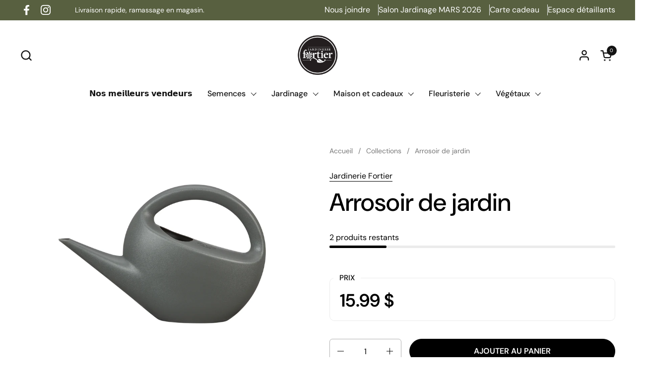

--- FILE ---
content_type: text/html; charset=utf-8
request_url: https://jardineriefortier.com/products/arrosoir-de-jardin
body_size: 34782
content:
<!doctype html><html id="html" class="no-js" lang="fr" dir="ltr">
  <head>
  
    <meta charset="utf-8">
    <meta http-equiv="X-UA-Compatible" content="IE=edge,chrome=1">
    <meta name="viewport" content="width=device-width, initial-scale=1.0, height=device-height, minimum-scale=1.0">
<!-- Start cookieyes banner --> 
    <script id="cookieyes" type="text/javascript" src="https://cdn-cookieyes.com/common/shopify.js"></script> 
    <script id="cookieyes" type="text/javascript" src="https://cdn-cookieyes.com/client_data/cefa6d9a29b0c0e4c294d811/script.js"></script> 
<!-- End cookieyes banner --><link rel="shortcut icon" href="//jardineriefortier.com/cdn/shop/files/Jardinerie_Fortier_LOGO-DANS-PASTILLE-NOIRE.png?crop=center&height=48&v=1705082140&width=48" type="image/png" /><title>Arrosoir de jardin &ndash; Jardinerie Fortier
</title><meta name="description" content="Arrosoir de couleur gris foncé idéal pour donner de la vie à vos plants intérieurs comme extérieurs. Format : 22 cm">

<meta property="og:site_name" content="Jardinerie Fortier">
<meta property="og:url" content="https://jardineriefortier.com/products/arrosoir-de-jardin">
<meta property="og:title" content="Arrosoir de jardin">
<meta property="og:type" content="product">
<meta property="og:description" content="Arrosoir de couleur gris foncé idéal pour donner de la vie à vos plants intérieurs comme extérieurs. Format : 22 cm"><meta property="og:image" content="http://jardineriefortier.com/cdn/shop/products/63459_138_22_Smilla_MattAnthracite.jpg?v=1614873918">
  <meta property="og:image:secure_url" content="https://jardineriefortier.com/cdn/shop/products/63459_138_22_Smilla_MattAnthracite.jpg?v=1614873918">
  <meta property="og:image:width" content="2835">
  <meta property="og:image:height" content="2835"><meta property="og:price:amount" content="15.99">
  <meta property="og:price:currency" content="CAD"><meta name="twitter:card" content="summary_large_image">
<meta name="twitter:title" content="Arrosoir de jardin">
<meta name="twitter:description" content="Arrosoir de couleur gris foncé idéal pour donner de la vie à vos plants intérieurs comme extérieurs. Format : 22 cm"><script type="application/ld+json">
  [
    {
      "@context": "https://schema.org",
      "@type": "WebSite",
      "name": "Jardinerie Fortier",
      "url": "https:\/\/jardineriefortier.com"
    },
    {
      "@context": "https://schema.org",
      "@type": "Organization",
      "name": "Jardinerie Fortier",
      "url": "https:\/\/jardineriefortier.com"
    }
  ]
</script>

<script type="application/ld+json">
{
  "@context": "http://schema.org",
  "@type": "BreadcrumbList",
  "itemListElement": [
    {
      "@type": "ListItem",
      "position": 1,
      "name": "Accueil",
      "item": "https://jardineriefortier.com"
    },{
        "@type": "ListItem",
        "position": 2,
        "name": "Arrosoir de jardin",
        "item": "https://jardineriefortier.com/products/arrosoir-de-jardin"
      }]
}
</script><script type="application/ld+json">
  {
    "@context": "http://schema.org",
    "@type": "Product",
    "name": "Arrosoir de jardin",
    "url": "https:\/\/jardineriefortier.com\/products\/arrosoir-de-jardin",
    "offers": [{
          "@type" : "Offer","sku": "63459","availability" : "http://schema.org/InStock",
          "price" : 15.99,
          "priceCurrency" : "CAD",
          "url" : "https:\/\/jardineriefortier.com\/products\/arrosoir-de-jardin?variant=39309972635816"
        }
],
    "brand": {
      "@type": "Brand",
      "name": "Jardinerie Fortier"
    },
    "description": "Arrosoir de couleur gris foncé idéal pour donner de la vie à vos plants intérieurs comme extérieurs.\nFormat : 22 cm",
    "category": "Outils de jardinage et d'arrosage","sku": "63459",
    "image": {
      "@type": "ImageObject",
      "url": "https:\/\/jardineriefortier.com\/cdn\/shop\/products\/63459_138_22_Smilla_MattAnthracite.jpg?v=1614873918",
      "image": "https:\/\/jardineriefortier.com\/cdn\/shop\/products\/63459_138_22_Smilla_MattAnthracite.jpg?v=1614873918",
      "name": "Arrosoir de jardin",
      "width": "2835",
      "height": "2835"
    }
  }
  </script><link rel="canonical" href="https://jardineriefortier.com/products/arrosoir-de-jardin">
  
    <link rel="preconnect" href="https://cdn.shopify.com"><link rel="preconnect" href="https://fonts.shopifycdn.com" crossorigin><link rel="preload" href="//jardineriefortier.com/cdn/fonts/dm_sans/dmsans_n5.8a0f1984c77eb7186ceb87c4da2173ff65eb012e.woff2" as="font" type="font/woff2" crossorigin><link rel="preload" href="//jardineriefortier.com/cdn/fonts/dm_sans/dmsans_n4.ec80bd4dd7e1a334c969c265873491ae56018d72.woff2" as="font" type="font/woff2" crossorigin><style type="text/css">
@font-face {
  font-family: "DM Sans";
  font-weight: 500;
  font-style: normal;
  font-display: swap;
  src: url("//jardineriefortier.com/cdn/fonts/dm_sans/dmsans_n5.8a0f1984c77eb7186ceb87c4da2173ff65eb012e.woff2") format("woff2"),
       url("//jardineriefortier.com/cdn/fonts/dm_sans/dmsans_n5.9ad2e755a89e15b3d6c53259daad5fc9609888e6.woff") format("woff");
}
@font-face {
  font-family: "DM Sans";
  font-weight: 400;
  font-style: normal;
  font-display: swap;
  src: url("//jardineriefortier.com/cdn/fonts/dm_sans/dmsans_n4.ec80bd4dd7e1a334c969c265873491ae56018d72.woff2") format("woff2"),
       url("//jardineriefortier.com/cdn/fonts/dm_sans/dmsans_n4.87bdd914d8a61247b911147ae68e754d695c58a6.woff") format("woff");
}
@font-face {
  font-family: "DM Sans";
  font-weight: 500;
  font-style: normal;
  font-display: swap;
  src: url("//jardineriefortier.com/cdn/fonts/dm_sans/dmsans_n5.8a0f1984c77eb7186ceb87c4da2173ff65eb012e.woff2") format("woff2"),
       url("//jardineriefortier.com/cdn/fonts/dm_sans/dmsans_n5.9ad2e755a89e15b3d6c53259daad5fc9609888e6.woff") format("woff");
}
@font-face {
  font-family: "DM Sans";
  font-weight: 600;
  font-style: normal;
  font-display: swap;
  src: url("//jardineriefortier.com/cdn/fonts/dm_sans/dmsans_n6.70a2453ea926d613c6a2f89af05180d14b3a7c96.woff2") format("woff2"),
       url("//jardineriefortier.com/cdn/fonts/dm_sans/dmsans_n6.355605667bef215872257574b57fc097044f7e20.woff") format("woff");
}



</style>
<style type="text/css">

  :root {

    /* Font variables */

    --font-stack-headings-primary: "DM Sans", sans-serif;
    --font-weight-headings-primary: 500;
    --font-style-headings-primary: normal;

    --font-stack-body-primary: "DM Sans", sans-serif;
    --font-weight-body-primary: 400;--font-weight-body-primary-bold: 600;--font-weight-body-primary-medium: 500;--font-style-body-primary: normal;

    --font-stack-body-secondary: "DM Sans", sans-serif;
    --font-weight-body-secondary: 400;--font-weight-body-secondary-bold: 600;--font-style-body-secondary: normal;

    --font-weight-menu: var(--font-weight-body-primary-medium);
    --font-weight-buttons: var(--font-weight-body-primary-medium);

    --base-headings-primary-size: 60;
    --base-headings-secondary-size: ;
    --base-headings-line: 1;
    --base-headings-spacing: 0.0em;

    --base-body-primary-size: 16;
    --base-body-secondary-size: 18;
    --base-body-line: 1.4;

    /* Color variables */

    --color-background-header: #ffffff;
    --color-text-header: #131313;
    --color-foreground-header: #fff;
    --color-borders-header: rgba(19, 19, 19, 0.15);

    --color-background-main: #FFFFFF;
    --color-secondary-background-main: rgba(0, 0, 0, 0.08);
    --color-third-background-main: rgba(0, 0, 0, 0.04);
    --color-fourth-background-main: rgba(0, 0, 0, 0.02);
    --color-opacity-background-main: rgba(255, 255, 255, 0);
    --color-text-main: #000000;
    --color-foreground-main: #fff;
    --color-secondary-text-main: rgba(0, 0, 0, 0.6);
    --color-borders-main: rgba(0, 0, 0, 0.1);
    --color-background-main-alternate: #f2f2f2;

    --color-background-product-card: rgba(0,0,0,0);
    --color-background-cart-card: rgba(0,0,0,0);

    --color-background-footer: #101010;
    --color-text-footer: #f2efec;
    --color-borders-footer: rgba(242, 239, 236, 0.15);

    --color-borders-forms-primary: rgba(0, 0, 0, 0.3);
    --color-borders-forms-secondary: rgba(0, 0, 0, 0.6);

    /* Borders */

    --border-width-cards: px;
    --border-radius-cards: 0px;
    --border-width-buttons: 1px;
    --border-radius-buttons: 30px;
    --border-width-forms: 1px;
    --border-radius-forms: 6px;
    --border-radius-widgets: 10px;
    --border-radius-product-card: 0px;

    /* Layout */
    
    --theme-max-width: 1600px;
    --grid-gap-original-base: 32px;
    --container-vertical-space-base: 100px;
    --image-fit-padding: 0%;

  }

  .facets--horiz .facets__summary, #main select, .sidebar select {
    background-image: url('data:image/svg+xml;utf8,<svg fill="none" height="7" viewBox="0 0 12 7" width="12" xmlns="http://www.w3.org/2000/svg"><g fill="%23000000"><path d="m1.2334.554688 5.65685 5.656852-.7071.70711-5.656858-5.65686z"/><path d="m11.8252 1.26221-5.65686 5.65685-.70711-.70711 5.65687-5.65685z"/></g></svg>');
  }

  .star-rating__stars {
    background-image: url('data:image/svg+xml;utf8,<svg width="20" height="14" viewBox="0 0 14 13" fill="rgba%280%2C+0%2C+0%2C+0.1%29" xmlns="http://www.w3.org/2000/svg"><path d="m7 0 1.572 4.837h5.085l-4.114 2.99 1.572 4.836L7 9.673l-4.114 2.99 1.571-4.837-4.114-2.99h5.085L7 0Z" stroke="rgba%280%2C+0%2C+0%2C+0.1%29" stroke-width="0"/></svg>');
  }
  .star-rating__stars-active {
    background-image: url('data:image/svg+xml;utf8,<svg width="20" height="13" viewBox="0 0 14 13" fill="none" xmlns="http://www.w3.org/2000/svg"><path d="m7 0 1.572 4.837h5.085l-4.114 2.99 1.572 4.836L7 9.673l-4.114 2.99 1.571-4.837-4.114-2.99h5.085L7 0Z" fill="%23000000" stroke-width="0"/></svg>');
  }

  

</style>

<style id="root-height">
  :root {
    --window-height: 100vh;
  }
</style><link href="//jardineriefortier.com/cdn/shop/t/16/assets/theme.css?v=165255734198693013711768336391" as="style" rel="preload"><link href="//jardineriefortier.com/cdn/shop/t/16/assets/section-header.css?v=161881130270077988511709562902" as="style" rel="preload"><link href="//jardineriefortier.com/cdn/shop/t/16/assets/component-product-item.css?v=11975702262294437291709562902" as="style" rel="preload"><link href="//jardineriefortier.com/cdn/shop/t/16/assets/component-product-variants.css?v=181504290109420163051709562900" as="style" rel="preload"><link href="//jardineriefortier.com/cdn/shop/t/16/assets/section-main-product.css?v=12022994528732163641709562901" as="style" rel="preload"><link href="//jardineriefortier.com/cdn/shop/t/16/assets/theme.css?v=165255734198693013711768336391" rel="stylesheet" type="text/css" media="all" />
  
    <script>window.performance && window.performance.mark && window.performance.mark('shopify.content_for_header.start');</script><meta name="google-site-verification" content="GOsavwackxDr8OWYm0k5NcAgX3yw5fESyxb956Uvv_M">
<meta id="shopify-digital-wallet" name="shopify-digital-wallet" content="/18147237/digital_wallets/dialog">
<meta name="shopify-checkout-api-token" content="c6d8e7bd42ffa72d2b93644f5ca50886">
<meta id="in-context-paypal-metadata" data-shop-id="18147237" data-venmo-supported="false" data-environment="production" data-locale="fr_FR" data-paypal-v4="true" data-currency="CAD">
<link rel="alternate" type="application/json+oembed" href="https://jardineriefortier.com/products/arrosoir-de-jardin.oembed">
<script async="async" src="/checkouts/internal/preloads.js?locale=fr-CA"></script>
<link rel="preconnect" href="https://shop.app" crossorigin="anonymous">
<script async="async" src="https://shop.app/checkouts/internal/preloads.js?locale=fr-CA&shop_id=18147237" crossorigin="anonymous"></script>
<script id="apple-pay-shop-capabilities" type="application/json">{"shopId":18147237,"countryCode":"CA","currencyCode":"CAD","merchantCapabilities":["supports3DS"],"merchantId":"gid:\/\/shopify\/Shop\/18147237","merchantName":"Jardinerie Fortier","requiredBillingContactFields":["postalAddress","email","phone"],"requiredShippingContactFields":["postalAddress","email","phone"],"shippingType":"shipping","supportedNetworks":["visa","masterCard","discover","interac"],"total":{"type":"pending","label":"Jardinerie Fortier","amount":"1.00"},"shopifyPaymentsEnabled":true,"supportsSubscriptions":true}</script>
<script id="shopify-features" type="application/json">{"accessToken":"c6d8e7bd42ffa72d2b93644f5ca50886","betas":["rich-media-storefront-analytics"],"domain":"jardineriefortier.com","predictiveSearch":true,"shopId":18147237,"locale":"fr"}</script>
<script>var Shopify = Shopify || {};
Shopify.shop = "jardinerie-fortier.myshopify.com";
Shopify.locale = "fr";
Shopify.currency = {"active":"CAD","rate":"1.0"};
Shopify.country = "CA";
Shopify.theme = {"name":"Version Standard","id":140417106168,"schema_name":"Combine","schema_version":"2.3.1","theme_store_id":null,"role":"main"};
Shopify.theme.handle = "null";
Shopify.theme.style = {"id":null,"handle":null};
Shopify.cdnHost = "jardineriefortier.com/cdn";
Shopify.routes = Shopify.routes || {};
Shopify.routes.root = "/";</script>
<script type="module">!function(o){(o.Shopify=o.Shopify||{}).modules=!0}(window);</script>
<script>!function(o){function n(){var o=[];function n(){o.push(Array.prototype.slice.apply(arguments))}return n.q=o,n}var t=o.Shopify=o.Shopify||{};t.loadFeatures=n(),t.autoloadFeatures=n()}(window);</script>
<script>
  window.ShopifyPay = window.ShopifyPay || {};
  window.ShopifyPay.apiHost = "shop.app\/pay";
  window.ShopifyPay.redirectState = null;
</script>
<script id="shop-js-analytics" type="application/json">{"pageType":"product"}</script>
<script defer="defer" async type="module" src="//jardineriefortier.com/cdn/shopifycloud/shop-js/modules/v2/client.init-shop-cart-sync_BcDpqI9l.fr.esm.js"></script>
<script defer="defer" async type="module" src="//jardineriefortier.com/cdn/shopifycloud/shop-js/modules/v2/chunk.common_a1Rf5Dlz.esm.js"></script>
<script defer="defer" async type="module" src="//jardineriefortier.com/cdn/shopifycloud/shop-js/modules/v2/chunk.modal_Djra7sW9.esm.js"></script>
<script type="module">
  await import("//jardineriefortier.com/cdn/shopifycloud/shop-js/modules/v2/client.init-shop-cart-sync_BcDpqI9l.fr.esm.js");
await import("//jardineriefortier.com/cdn/shopifycloud/shop-js/modules/v2/chunk.common_a1Rf5Dlz.esm.js");
await import("//jardineriefortier.com/cdn/shopifycloud/shop-js/modules/v2/chunk.modal_Djra7sW9.esm.js");

  window.Shopify.SignInWithShop?.initShopCartSync?.({"fedCMEnabled":true,"windoidEnabled":true});

</script>
<script>
  window.Shopify = window.Shopify || {};
  if (!window.Shopify.featureAssets) window.Shopify.featureAssets = {};
  window.Shopify.featureAssets['shop-js'] = {"shop-cart-sync":["modules/v2/client.shop-cart-sync_BLrx53Hf.fr.esm.js","modules/v2/chunk.common_a1Rf5Dlz.esm.js","modules/v2/chunk.modal_Djra7sW9.esm.js"],"init-fed-cm":["modules/v2/client.init-fed-cm_C8SUwJ8U.fr.esm.js","modules/v2/chunk.common_a1Rf5Dlz.esm.js","modules/v2/chunk.modal_Djra7sW9.esm.js"],"shop-cash-offers":["modules/v2/client.shop-cash-offers_BBp_MjBM.fr.esm.js","modules/v2/chunk.common_a1Rf5Dlz.esm.js","modules/v2/chunk.modal_Djra7sW9.esm.js"],"shop-login-button":["modules/v2/client.shop-login-button_Dw6kG_iO.fr.esm.js","modules/v2/chunk.common_a1Rf5Dlz.esm.js","modules/v2/chunk.modal_Djra7sW9.esm.js"],"pay-button":["modules/v2/client.pay-button_BJDaAh68.fr.esm.js","modules/v2/chunk.common_a1Rf5Dlz.esm.js","modules/v2/chunk.modal_Djra7sW9.esm.js"],"shop-button":["modules/v2/client.shop-button_DBWL94V3.fr.esm.js","modules/v2/chunk.common_a1Rf5Dlz.esm.js","modules/v2/chunk.modal_Djra7sW9.esm.js"],"avatar":["modules/v2/client.avatar_BTnouDA3.fr.esm.js"],"init-windoid":["modules/v2/client.init-windoid_77FSIiws.fr.esm.js","modules/v2/chunk.common_a1Rf5Dlz.esm.js","modules/v2/chunk.modal_Djra7sW9.esm.js"],"init-shop-for-new-customer-accounts":["modules/v2/client.init-shop-for-new-customer-accounts_QoC3RJm9.fr.esm.js","modules/v2/client.shop-login-button_Dw6kG_iO.fr.esm.js","modules/v2/chunk.common_a1Rf5Dlz.esm.js","modules/v2/chunk.modal_Djra7sW9.esm.js"],"init-shop-email-lookup-coordinator":["modules/v2/client.init-shop-email-lookup-coordinator_D4ioGzPw.fr.esm.js","modules/v2/chunk.common_a1Rf5Dlz.esm.js","modules/v2/chunk.modal_Djra7sW9.esm.js"],"init-shop-cart-sync":["modules/v2/client.init-shop-cart-sync_BcDpqI9l.fr.esm.js","modules/v2/chunk.common_a1Rf5Dlz.esm.js","modules/v2/chunk.modal_Djra7sW9.esm.js"],"shop-toast-manager":["modules/v2/client.shop-toast-manager_B-eIbpHW.fr.esm.js","modules/v2/chunk.common_a1Rf5Dlz.esm.js","modules/v2/chunk.modal_Djra7sW9.esm.js"],"init-customer-accounts":["modules/v2/client.init-customer-accounts_BcBSUbIK.fr.esm.js","modules/v2/client.shop-login-button_Dw6kG_iO.fr.esm.js","modules/v2/chunk.common_a1Rf5Dlz.esm.js","modules/v2/chunk.modal_Djra7sW9.esm.js"],"init-customer-accounts-sign-up":["modules/v2/client.init-customer-accounts-sign-up_DvG__VHD.fr.esm.js","modules/v2/client.shop-login-button_Dw6kG_iO.fr.esm.js","modules/v2/chunk.common_a1Rf5Dlz.esm.js","modules/v2/chunk.modal_Djra7sW9.esm.js"],"shop-follow-button":["modules/v2/client.shop-follow-button_Dnx6fDH9.fr.esm.js","modules/v2/chunk.common_a1Rf5Dlz.esm.js","modules/v2/chunk.modal_Djra7sW9.esm.js"],"checkout-modal":["modules/v2/client.checkout-modal_BDH3MUqJ.fr.esm.js","modules/v2/chunk.common_a1Rf5Dlz.esm.js","modules/v2/chunk.modal_Djra7sW9.esm.js"],"shop-login":["modules/v2/client.shop-login_CV9Paj8R.fr.esm.js","modules/v2/chunk.common_a1Rf5Dlz.esm.js","modules/v2/chunk.modal_Djra7sW9.esm.js"],"lead-capture":["modules/v2/client.lead-capture_DGQOTB4e.fr.esm.js","modules/v2/chunk.common_a1Rf5Dlz.esm.js","modules/v2/chunk.modal_Djra7sW9.esm.js"],"payment-terms":["modules/v2/client.payment-terms_BQYK7nq4.fr.esm.js","modules/v2/chunk.common_a1Rf5Dlz.esm.js","modules/v2/chunk.modal_Djra7sW9.esm.js"]};
</script>
<script>(function() {
  var isLoaded = false;
  function asyncLoad() {
    if (isLoaded) return;
    isLoaded = true;
    var urls = ["https:\/\/chimpstatic.com\/mcjs-connected\/js\/users\/9b5cad6ae282695848f5fdc94\/0c0ab7c58c14dca39f33a618c.js?shop=jardinerie-fortier.myshopify.com","https:\/\/app.zapiet.com\/js\/storepickup.js?shop=jardinerie-fortier.myshopify.com","https:\/\/cdn.hextom.com\/js\/eventpromotionbar.js?shop=jardinerie-fortier.myshopify.com"];
    for (var i = 0; i < urls.length; i++) {
      var s = document.createElement('script');
      s.type = 'text/javascript';
      s.async = true;
      s.src = urls[i];
      var x = document.getElementsByTagName('script')[0];
      x.parentNode.insertBefore(s, x);
    }
  };
  if(window.attachEvent) {
    window.attachEvent('onload', asyncLoad);
  } else {
    window.addEventListener('load', asyncLoad, false);
  }
})();</script>
<script id="__st">var __st={"a":18147237,"offset":-18000,"reqid":"63a735ac-bb31-4d74-9343-93544546c593-1769184625","pageurl":"jardineriefortier.com\/products\/arrosoir-de-jardin","u":"d5b7ee9a3341","p":"product","rtyp":"product","rid":6558067196072};</script>
<script>window.ShopifyPaypalV4VisibilityTracking = true;</script>
<script id="captcha-bootstrap">!function(){'use strict';const t='contact',e='account',n='new_comment',o=[[t,t],['blogs',n],['comments',n],[t,'customer']],c=[[e,'customer_login'],[e,'guest_login'],[e,'recover_customer_password'],[e,'create_customer']],r=t=>t.map((([t,e])=>`form[action*='/${t}']:not([data-nocaptcha='true']) input[name='form_type'][value='${e}']`)).join(','),a=t=>()=>t?[...document.querySelectorAll(t)].map((t=>t.form)):[];function s(){const t=[...o],e=r(t);return a(e)}const i='password',u='form_key',d=['recaptcha-v3-token','g-recaptcha-response','h-captcha-response',i],f=()=>{try{return window.sessionStorage}catch{return}},m='__shopify_v',_=t=>t.elements[u];function p(t,e,n=!1){try{const o=window.sessionStorage,c=JSON.parse(o.getItem(e)),{data:r}=function(t){const{data:e,action:n}=t;return t[m]||n?{data:e,action:n}:{data:t,action:n}}(c);for(const[e,n]of Object.entries(r))t.elements[e]&&(t.elements[e].value=n);n&&o.removeItem(e)}catch(o){console.error('form repopulation failed',{error:o})}}const l='form_type',E='cptcha';function T(t){t.dataset[E]=!0}const w=window,h=w.document,L='Shopify',v='ce_forms',y='captcha';let A=!1;((t,e)=>{const n=(g='f06e6c50-85a8-45c8-87d0-21a2b65856fe',I='https://cdn.shopify.com/shopifycloud/storefront-forms-hcaptcha/ce_storefront_forms_captcha_hcaptcha.v1.5.2.iife.js',D={infoText:'Protégé par hCaptcha',privacyText:'Confidentialité',termsText:'Conditions'},(t,e,n)=>{const o=w[L][v],c=o.bindForm;if(c)return c(t,g,e,D).then(n);var r;o.q.push([[t,g,e,D],n]),r=I,A||(h.body.append(Object.assign(h.createElement('script'),{id:'captcha-provider',async:!0,src:r})),A=!0)});var g,I,D;w[L]=w[L]||{},w[L][v]=w[L][v]||{},w[L][v].q=[],w[L][y]=w[L][y]||{},w[L][y].protect=function(t,e){n(t,void 0,e),T(t)},Object.freeze(w[L][y]),function(t,e,n,w,h,L){const[v,y,A,g]=function(t,e,n){const i=e?o:[],u=t?c:[],d=[...i,...u],f=r(d),m=r(i),_=r(d.filter((([t,e])=>n.includes(e))));return[a(f),a(m),a(_),s()]}(w,h,L),I=t=>{const e=t.target;return e instanceof HTMLFormElement?e:e&&e.form},D=t=>v().includes(t);t.addEventListener('submit',(t=>{const e=I(t);if(!e)return;const n=D(e)&&!e.dataset.hcaptchaBound&&!e.dataset.recaptchaBound,o=_(e),c=g().includes(e)&&(!o||!o.value);(n||c)&&t.preventDefault(),c&&!n&&(function(t){try{if(!f())return;!function(t){const e=f();if(!e)return;const n=_(t);if(!n)return;const o=n.value;o&&e.removeItem(o)}(t);const e=Array.from(Array(32),(()=>Math.random().toString(36)[2])).join('');!function(t,e){_(t)||t.append(Object.assign(document.createElement('input'),{type:'hidden',name:u})),t.elements[u].value=e}(t,e),function(t,e){const n=f();if(!n)return;const o=[...t.querySelectorAll(`input[type='${i}']`)].map((({name:t})=>t)),c=[...d,...o],r={};for(const[a,s]of new FormData(t).entries())c.includes(a)||(r[a]=s);n.setItem(e,JSON.stringify({[m]:1,action:t.action,data:r}))}(t,e)}catch(e){console.error('failed to persist form',e)}}(e),e.submit())}));const S=(t,e)=>{t&&!t.dataset[E]&&(n(t,e.some((e=>e===t))),T(t))};for(const o of['focusin','change'])t.addEventListener(o,(t=>{const e=I(t);D(e)&&S(e,y())}));const B=e.get('form_key'),M=e.get(l),P=B&&M;t.addEventListener('DOMContentLoaded',(()=>{const t=y();if(P)for(const e of t)e.elements[l].value===M&&p(e,B);[...new Set([...A(),...v().filter((t=>'true'===t.dataset.shopifyCaptcha))])].forEach((e=>S(e,t)))}))}(h,new URLSearchParams(w.location.search),n,t,e,['guest_login'])})(!0,!0)}();</script>
<script integrity="sha256-4kQ18oKyAcykRKYeNunJcIwy7WH5gtpwJnB7kiuLZ1E=" data-source-attribution="shopify.loadfeatures" defer="defer" src="//jardineriefortier.com/cdn/shopifycloud/storefront/assets/storefront/load_feature-a0a9edcb.js" crossorigin="anonymous"></script>
<script crossorigin="anonymous" defer="defer" src="//jardineriefortier.com/cdn/shopifycloud/storefront/assets/shopify_pay/storefront-65b4c6d7.js?v=20250812"></script>
<script data-source-attribution="shopify.dynamic_checkout.dynamic.init">var Shopify=Shopify||{};Shopify.PaymentButton=Shopify.PaymentButton||{isStorefrontPortableWallets:!0,init:function(){window.Shopify.PaymentButton.init=function(){};var t=document.createElement("script");t.src="https://jardineriefortier.com/cdn/shopifycloud/portable-wallets/latest/portable-wallets.fr.js",t.type="module",document.head.appendChild(t)}};
</script>
<script data-source-attribution="shopify.dynamic_checkout.buyer_consent">
  function portableWalletsHideBuyerConsent(e){var t=document.getElementById("shopify-buyer-consent"),n=document.getElementById("shopify-subscription-policy-button");t&&n&&(t.classList.add("hidden"),t.setAttribute("aria-hidden","true"),n.removeEventListener("click",e))}function portableWalletsShowBuyerConsent(e){var t=document.getElementById("shopify-buyer-consent"),n=document.getElementById("shopify-subscription-policy-button");t&&n&&(t.classList.remove("hidden"),t.removeAttribute("aria-hidden"),n.addEventListener("click",e))}window.Shopify?.PaymentButton&&(window.Shopify.PaymentButton.hideBuyerConsent=portableWalletsHideBuyerConsent,window.Shopify.PaymentButton.showBuyerConsent=portableWalletsShowBuyerConsent);
</script>
<script data-source-attribution="shopify.dynamic_checkout.cart.bootstrap">document.addEventListener("DOMContentLoaded",(function(){function t(){return document.querySelector("shopify-accelerated-checkout-cart, shopify-accelerated-checkout")}if(t())Shopify.PaymentButton.init();else{new MutationObserver((function(e,n){t()&&(Shopify.PaymentButton.init(),n.disconnect())})).observe(document.body,{childList:!0,subtree:!0})}}));
</script>
<link id="shopify-accelerated-checkout-styles" rel="stylesheet" media="screen" href="https://jardineriefortier.com/cdn/shopifycloud/portable-wallets/latest/accelerated-checkout-backwards-compat.css" crossorigin="anonymous">
<style id="shopify-accelerated-checkout-cart">
        #shopify-buyer-consent {
  margin-top: 1em;
  display: inline-block;
  width: 100%;
}

#shopify-buyer-consent.hidden {
  display: none;
}

#shopify-subscription-policy-button {
  background: none;
  border: none;
  padding: 0;
  text-decoration: underline;
  font-size: inherit;
  cursor: pointer;
}

#shopify-subscription-policy-button::before {
  box-shadow: none;
}

      </style>

<script>window.performance && window.performance.mark && window.performance.mark('shopify.content_for_header.end');</script>
  
    <script>
  
      /* js helpers */
      const debounce = (fn, wait) => {
        let t;
        return (...args) => {
          clearTimeout(t);
          t = setTimeout(() => fn.apply(this, args), wait);
        };
      }
      window.KEYCODES = {
        TAB: 9,
        ESC: 27,
        DOWN: 40,
        RIGHT: 39,
        UP: 38,
        LEFT: 37,
        RETURN: 13
      };
  
      /* background image sizes */
      const rbi = [];
      const rbiSetSize = (img) => {
        if ( img.offsetWidth / img.dataset.ratio < img.offsetHeight ) {
          img.setAttribute('sizes', `${Math.ceil(img.offsetHeight * img.dataset.ratio)}px`);
        } else {
          img.setAttribute('sizes', `${Math.ceil(img.offsetWidth)}px`);
        }
      }
      window.addEventListener('resize', debounce(()=>{
        for ( let img of rbi ) {
          rbiSetSize(img);
        }
      }, 250));
  
      /* lazy looad images reveal effect */
      const imageReveal = new IntersectionObserver((entries, observer)=>{
        entries.forEach(entry=>{
          if ( entry.isIntersecting ) {
            setTimeout(()=>{
              entry.target.classList.remove('lazy-image--to-reveal');
            }, 500);
            entry.target.classList.add('lazy-image--revealed');
            observer.unobserve(entry.target);
          }
        });
      }, {rootMargin: '20px 0px 0px 0px'});

    </script><noscript>
      <link rel="stylesheet" href="//jardineriefortier.com/cdn/shop/t/16/assets/theme-noscript.css?v=179842145173141752951709562902">
    </noscript>
  
  <!-- BEGIN app block: shopify://apps/crisp-live-chat-chatbot/blocks/app-embed/5c3cfd5f-01d4-496a-891b-f98ecf27ff08 --><script>
  if ("688884a3-5ced-4a42-80ff-c299c9cf596d") {
    let _locale = "";

    window.CRISP_READY_TRIGGER = function () {
      window.CRISP_SESSION_ID = $crisp.get("session:identifier");
      postCart();
      postCustomerID();

      // Set session segment (only after first message is sent)
      $crisp.push(["on", "message:sent", () => {
        $crisp.push(["set", "session:segments", [["shopify"]]]);
        $crisp.push(["off", "message:sent"]);
      }])
    };

    if (window?.Weglot?.getCurrentLang && typeof(typeof(Weglot?.getCurrentLang) === "function")) {
      _locale = Weglot?.getCurrentLang();
    } else if (Shopify?.locale) {
      _locale = Shopify.locale;
    }

    if (_locale) {
      CRISP_RUNTIME_CONFIG = {
        locale : _locale
      };
    }

    window.$crisp=[];
    window.CRISP_WEBSITE_ID="688884a3-5ced-4a42-80ff-c299c9cf596d";
    (function(){d=document;s=d.createElement("script");
      s.src="https://client.crisp.chat/l.js";
      s.async=1;
      d.getElementsByTagName("head")[0].appendChild(s);
    })();
  }
</script>

<!-- END app block --><!-- BEGIN app block: shopify://apps/zapiet-pickup-delivery/blocks/app-embed/5599aff0-8af1-473a-a372-ecd72a32b4d5 -->









    <style>#storePickupApp {
}</style>




<script type="text/javascript">
    var zapietTranslations = {};

    window.ZapietMethods = {"shipping":{"active":true,"enabled":true,"name":"Shipping","sort":1,"status":{"condition":"price","operator":"morethan","value":0,"enabled":true,"product_conditions":{"enabled":true,"value":"Végétaux,Pickup only","enable":false,"property":"collections","hide_button":false}},"button":{"type":"default","default":null,"hover":"","active":null}},"delivery":{"active":false,"enabled":false,"name":"Delivery","sort":2,"status":{"condition":"price","operator":"morethan","value":0,"enabled":true,"product_conditions":{"enabled":false,"value":"Pickup Only,Shipping Only","enable":false,"property":"tags","hide_button":false}},"button":{"type":"default","default":null,"hover":"","active":null}},"pickup":{"active":false,"enabled":true,"name":"Pickup","sort":3,"status":{"condition":"price","operator":"morethan","value":100,"enabled":true,"product_conditions":{"enabled":false,"value":"Delivery Only,Shipping Only","enable":false,"property":"collections","hide_button":false}},"button":{"type":"default","default":null,"hover":"","active":null}}}
    window.ZapietEvent = {
        listen: function(eventKey, callback) {
            if (!this.listeners) {
                this.listeners = [];
            }
            this.listeners.push({
                eventKey: eventKey,
                callback: callback
            });
        },
    };

    

    
        
        var language_settings = {"enable_app":true,"enable_geo_search_for_pickups":false,"pickup_region_filter_enabled":false,"pickup_region_filter_field":null,"currency":"CAD","weight_format":"kg","pickup.enable_map":false,"delivery_validation_method":"no_validation","base_country_name":"Canada","base_country_code":"CA","method_display_style":"default","default_method_display_style":"classic","date_format":"l, F j, Y","time_format":"g:ia","week_day_start":"Sun","pickup_address_format":"<span><strong>{{company_name}}</strong></span><span>{{address_line_1}}<br />{{city}}, {{postal_code}}</span><span>{{distance}}</span>{{more_information}}","rates_enabled":true,"payment_customization_enabled":false,"distance_format":"km","enable_delivery_address_autocompletion":false,"enable_delivery_current_location":false,"enable_pickup_address_autocompletion":false,"pickup_date_picker_enabled":true,"pickup_time_picker_enabled":true,"delivery_note_enabled":false,"delivery_note_required":false,"delivery_date_picker_enabled":true,"delivery_time_picker_enabled":false,"shipping.date_picker_enabled":false,"delivery_validate_cart":false,"pickup_validate_cart":false,"gmak":"","enable_checkout_locale":true,"enable_checkout_url":true,"disable_widget_for_digital_items":true,"disable_widget_for_product_handles":"gift-card","colors":{"widget_active_background_color":null,"widget_active_border_color":null,"widget_active_icon_color":null,"widget_active_text_color":null,"widget_inactive_background_color":null,"widget_inactive_border_color":null,"widget_inactive_icon_color":null,"widget_inactive_text_color":null},"delivery_validator":{"enabled":false,"show_on_page_load":true,"sticky":true},"checkout":{"delivery":{"discount_code":"","prepopulate_shipping_address":true,"preselect_first_available_time":true},"pickup":{"discount_code":null,"prepopulate_shipping_address":true,"customer_phone_required":false,"preselect_first_location":true,"preselect_first_available_time":true},"shipping":{"discount_code":""}},"day_name_attribute_enabled":false,"methods":{"shipping":{"active":true,"enabled":true,"name":"Shipping","sort":1,"status":{"condition":"price","operator":"morethan","value":0,"enabled":true,"product_conditions":{"enabled":true,"value":"Végétaux,Pickup only","enable":false,"property":"collections","hide_button":false}},"button":{"type":"default","default":null,"hover":"","active":null}},"delivery":{"active":false,"enabled":false,"name":"Delivery","sort":2,"status":{"condition":"price","operator":"morethan","value":0,"enabled":true,"product_conditions":{"enabled":false,"value":"Pickup Only,Shipping Only","enable":false,"property":"tags","hide_button":false}},"button":{"type":"default","default":null,"hover":"","active":null}},"pickup":{"active":false,"enabled":true,"name":"Pickup","sort":3,"status":{"condition":"price","operator":"morethan","value":100,"enabled":true,"product_conditions":{"enabled":false,"value":"Delivery Only,Shipping Only","enable":false,"property":"collections","hide_button":false}},"button":{"type":"default","default":null,"hover":"","active":null}}},"translations":{"methods":{"shipping":"Expédition","pickup":"Retrait","delivery":"Livraison"},"calendar":{"january":"Janvier","february":"Février","march":"Mars","april":"Avril","may":"Mai","june":"Juin","july":"Juillet","august":"Août","september":"Septembre","october":"Octobre","november":"Novembre","december":"Décembre","sunday":"Dim","monday":"Lun","tuesday":"Mar","wednesday":"Mer","thursday":"Jeu","friday":"Ven","saturday":"Sam","today":"","close":"","labelMonthNext":"Le mois prochain","labelMonthPrev":"Le mois précédent","labelMonthSelect":"Sélectionnez un mois","labelYearSelect":"Sélectionnez une année","and":"et","between":"entre"},"pickup":{"checkout_button":"Paiement","location_label":"Choisir un endroit","could_not_find_location":"Désolés, nous n'avons pas trouvé l'endroit où vous vous trouvez.","datepicker_label":"Déterminer la date","datepicker_placeholder":"Choisir la date","date_time_output":"{{DATE}} à {{TIME}}","location_placeholder":"Tapez votre code postal","filter_by_region_placeholder":"Filter by state/province","heading":"Ramassage en magasin","note":"Nous vous aviserons par courriel lorsque votre commande sera prête.","max_order_total":"Maximum order value for pickup is $1.00","max_order_weight":"Maximum order weight for pickup is {{ weight }}","min_order_total":"Minimum order value for pickup is $1.00","min_order_weight":"Minimum order weight for pickup is {{ weight }}","more_information":"Plus d'information","no_date_time_selected":"Veuillez choisir la date.","no_locations_found":"Désolés, nous n'avons pas trouvé de point de récupération.","no_locations_region":"Sorry, pickup is not available in your region.","cart_eligibility_error":"Sorry, pickup is not available for your selected items.","opening_hours":"Heures d'ouverture","locations_found":"Veuillez choisir un point de récupération :","dates_not_available":"Sorry, your selected items are not currently available for pickup.","location_error":"Please select a pickup location.","checkout_error":"Veuillez choisir la date de récupération."},"delivery":{"checkout_button":"Paiement","could_not_find_location":"Désolés, nous n'avons pas trouvé l'endroit où vous vous trouvez.","datepicker_label":"Déterminer la date et l'heure","datepicker_placeholder":"Choisir la date et l'heure","date_time_output":"{{DATE}} entre {{SLOT_START_TIME}} et {{SLOT_END_TIME}}","delivery_note_label":"Please enter delivery instructions (optional)","delivery_validator_button_label":"Go","delivery_validator_eligible_button_label":"Continue shopping","delivery_validator_eligible_button_link":"#","delivery_validator_eligible_content":"To start shopping just click the button below","delivery_validator_eligible_heading":"Great, we deliver to your area!","delivery_validator_error_button_label":"Continue shopping","delivery_validator_error_button_link":"#","delivery_validator_error_content":"Sorry, it looks like we have encountered an unexpected error. Please try again.","delivery_validator_error_heading":"An error occured","delivery_validator_not_eligible_button_label":"Continue shopping","delivery_validator_not_eligible_button_link":"#","delivery_validator_not_eligible_content":"You are more then welcome to continue browsing our store","delivery_validator_not_eligible_heading":"Sorry, we do not deliver to your area","delivery_validator_placeholder":"Enter your postal code ...","delivery_validator_prelude":"Do we deliver?","available":"Super ! Vous avez accès à la livraison.","heading":"Livraison locale","note":"Tapez votre code postal dans le champ ci-dessous afin de vérifier si vous pouvez avoir accès à la livraison locale :","max_order_total":"Maximum order value for delivery is $0.00","max_order_weight":"Maximum order weight for delivery is {{ weight }}","min_order_total":"Minimum order value for delivery is $0.00","min_order_weight":"Minimum order weight for delivery is {{ weight }}","delivery_note_error":"Please enter delivery instructions","no_date_time_selected":"Veuillez choisir la date et l'heure de livraison.","cart_eligibility_error":"Désolé, la livraison n\\`est pas disponible pour les articles sélectionnés.","delivery_note_label_required":"Please enter delivery instructions (required)","location_placeholder":"Tapez votre code postal...","not_available":"Désolés, pas de livraison possible dans votre secteur.","dates_not_available":"Sorry, your selected items are not currently available for delivery.","checkout_error":"Veuillez taper un code postal valide et choisir la date et l'heure qui vous conviennent pour la livraison."},"shipping":{"checkout_button":"Paiement","datepicker_placeholder":"Choisir la date et l'heure","heading":"Livraison","note":"Veuillez cliquer sur le bouton de paiement pour poursuivre.","max_order_total":"Maximum order value for shipping is $0.00","max_order_weight":"Maximum order weight for shipping is {{ weight }}","min_order_total":"Minimum order value for shipping is $0.00","min_order_weight":"Minimum order weight for shipping is {{ weight }}","cart_eligibility_error":"Désolé, la livraison n'est pas disponible pour les végétaux et les terreaux.","checkout_error":"Veuillez choisir une date de livraison."},"widget":{"no_delivery_options_available":"Aucune option de livraison n'est disponible pour vos produits","no_checkout_method_error":"Veuillez sélectionner une option de livraison"},"order_status":{"pickup_details_heading":"Détails de retrait","pickup_details_text":"Votre commande sera prête à être retirée à notre emplacement {{ Pickup-Location-Company }}{% if Pickup-Date %} le {{ Pickup-Date | date: \"%A, %d %B\" }}{% if Pickup-Time %}à {{ Pickup-Time }}{% endif %}{% endif %}","delivery_details_heading":"Détails de livraison","delivery_details_text":"Votre commande sera livrée localement par notre équipe{% if Delivery-Date %} le {{ Delivery-Date | date: \"%A, %d %B\" }}{% if Delivery-Time %} entre {{ Delivery-Time }}{% endif %}{% endif %}","shipping_details_heading":"Détails d'expédition","shipping_details_text":"Votre commande arrivera bientôt{% if Shipping-Date %} le {{ Shipping-Date | date: \"%A, %d %B\" }}{% endif %}"},"product_widget":{"title":"Options de livraison et de retrait :","pickup_at":"Retrait à {{ location }}","ready_for_collection":"Prêt à être retiré à partir de","on":"le","view_all_stores":"Voir tous les magasins","pickup_not_available_item":"Retrait non disponible pour cet article","delivery_not_available_location":"Livraison non disponible pour {{ postal_code }}","delivered_by":"Livré par {{ date }}","delivered_today":"Livré aujourd'hui","change":"Changer","tomorrow":"demain","today":"aujourd'hui","delivery_to":"Livraison à {{ postal_code }}","showing_options_for":"Affichage des options pour {{ postal_code }}","modal_heading":"Sélectionnez un magasin pour le retrait","modal_subheading":"Affichage des magasins près de {{ postal_code }}","show_opening_hours":"Afficher les horaires d'ouverture","hide_opening_hours":"Masquer les horaires d'ouverture","closed":"Fermé","input_placeholder":"Entrez votre code postal","input_button":"Vérifier","input_error":"Ajoutez un code postal pour vérifier les options de livraison et de retrait disponibles.","pickup_available":"Retrait disponible","not_available":"Pas disponible","select":"Sélectionner","selected":"Sélectionné","find_a_store":"Trouver un magasin"},"shipping_language_code":"fr","delivery_language_code":"fr-CA","pickup_language_code":"fr-CH"},"default_language":"fr","region":"us-2","api_region":"api-us","enable_zapiet_id_all_items":false,"widget_restore_state_on_load":false,"draft_orders_enabled":false,"preselect_checkout_method":true,"widget_show_could_not_locate_div_error":true,"checkout_extension_enabled":false,"show_pickup_consent_checkbox":false,"show_delivery_consent_checkbox":false,"subscription_paused":false,"pickup_note_enabled":false,"pickup_note_required":false,"shipping_note_enabled":false,"shipping_note_required":false};
        zapietTranslations["fr"] = language_settings.translations;
    
        
        var language_settings = {"enable_app":true,"enable_geo_search_for_pickups":false,"pickup_region_filter_enabled":false,"pickup_region_filter_field":null,"currency":"CAD","weight_format":"kg","pickup.enable_map":false,"delivery_validation_method":"no_validation","base_country_name":"Canada","base_country_code":"CA","method_display_style":"default","default_method_display_style":"classic","date_format":"l, F j, Y","time_format":"g:ia","week_day_start":"Sun","pickup_address_format":"<span><strong>{{company_name}}</strong></span><span>{{address_line_1}}<br />{{city}}, {{postal_code}}</span><span>{{distance}}</span>{{more_information}}","rates_enabled":true,"payment_customization_enabled":false,"distance_format":"km","enable_delivery_address_autocompletion":false,"enable_delivery_current_location":false,"enable_pickup_address_autocompletion":false,"pickup_date_picker_enabled":true,"pickup_time_picker_enabled":true,"delivery_note_enabled":false,"delivery_note_required":false,"delivery_date_picker_enabled":true,"delivery_time_picker_enabled":false,"shipping.date_picker_enabled":false,"delivery_validate_cart":false,"pickup_validate_cart":false,"gmak":"","enable_checkout_locale":true,"enable_checkout_url":true,"disable_widget_for_digital_items":true,"disable_widget_for_product_handles":"gift-card","colors":{"widget_active_background_color":null,"widget_active_border_color":null,"widget_active_icon_color":null,"widget_active_text_color":null,"widget_inactive_background_color":null,"widget_inactive_border_color":null,"widget_inactive_icon_color":null,"widget_inactive_text_color":null},"delivery_validator":{"enabled":false,"show_on_page_load":true,"sticky":true},"checkout":{"delivery":{"discount_code":"","prepopulate_shipping_address":true,"preselect_first_available_time":true},"pickup":{"discount_code":null,"prepopulate_shipping_address":true,"customer_phone_required":false,"preselect_first_location":true,"preselect_first_available_time":true},"shipping":{"discount_code":""}},"day_name_attribute_enabled":false,"methods":{"shipping":{"active":true,"enabled":true,"name":"Shipping","sort":1,"status":{"condition":"price","operator":"morethan","value":0,"enabled":true,"product_conditions":{"enabled":true,"value":"Végétaux,Pickup only","enable":false,"property":"collections","hide_button":false}},"button":{"type":"default","default":null,"hover":"","active":null}},"delivery":{"active":false,"enabled":false,"name":"Delivery","sort":2,"status":{"condition":"price","operator":"morethan","value":0,"enabled":true,"product_conditions":{"enabled":false,"value":"Pickup Only,Shipping Only","enable":false,"property":"tags","hide_button":false}},"button":{"type":"default","default":null,"hover":"","active":null}},"pickup":{"active":false,"enabled":true,"name":"Pickup","sort":3,"status":{"condition":"price","operator":"morethan","value":100,"enabled":true,"product_conditions":{"enabled":false,"value":"Delivery Only,Shipping Only","enable":false,"property":"collections","hide_button":false}},"button":{"type":"default","default":null,"hover":"","active":null}}},"translations":{"methods":{"shipping":"Shipping","pickup":"Pickups","delivery":"Delivery"},"calendar":{"january":"January","february":"February","march":"March","april":"April","may":"May","june":"June","july":"July","august":"August","september":"September","october":"October","november":"November","december":"December","sunday":"Sun","monday":"Mon","tuesday":"Tue","wednesday":"Wed","thursday":"Thu","friday":"Fri","saturday":"Sat","today":"","close":"","labelMonthNext":"Next month","labelMonthPrev":"Previous month","labelMonthSelect":"Select a month","labelYearSelect":"Select a year","and":"and","between":"between"},"pickup":{"checkout_button":"Checkout","location_label":"Choose a location.","could_not_find_location":"Sorry, we could not find your location.","datepicker_label":"Choose a date and time.","datepicker_placeholder":"Choose a date and time.","date_time_output":"{{DATE}} at {{TIME}}","location_placeholder":"Enter your postal code ...","filter_by_region_placeholder":"Filter by region","heading":"Store Pickup","note":"","max_order_total":"Maximum order value for pickup is $1.00","max_order_weight":"Maximum order weight for pickup is {{ weight }}","min_order_total":"Minimum order value for pickup is $1.00","min_order_weight":"Minimum order weight for pickup is {{ weight }}","more_information":"More information","no_date_time_selected":"Please select a date & time.","no_locations_found":"Sorry, pickup is not available for your selected items.","no_locations_region":"Sorry, pickup is not available in your region.","cart_eligibility_error":"Sorry, pickup is not available for your selected items.","opening_hours":"Opening hours","locations_found":"Please choose a pickup location, date and time:","dates_not_available":"Sorry, your selected items are not currently available for pickup.","location_error":"Please select a pickup location.","checkout_error":"Please select a date and time for pickup."},"delivery":{"checkout_button":"Checkout","could_not_find_location":"Sorry, we could not find your location.","datepicker_label":"Pick a date and time.","datepicker_placeholder":"Choose a date and time.","date_time_output":"{{DATE}} between {{SLOT_START_TIME}} and {{SLOT_END_TIME}}","delivery_note_label":"Please enter delivery instructions (optional)","delivery_validator_button_label":"Go","delivery_validator_eligible_button_label":"Continue shopping","delivery_validator_eligible_button_link":"#","delivery_validator_eligible_content":"To start shopping just click the button below","delivery_validator_eligible_heading":"Great, we deliver to your area!","delivery_validator_error_button_label":"Continue shopping","delivery_validator_error_button_link":"#","delivery_validator_error_content":"Sorry, it looks like we have encountered an unexpected error. Please try again.","delivery_validator_error_heading":"An error occured","delivery_validator_not_eligible_button_label":"Continue shopping","delivery_validator_not_eligible_button_link":"#","delivery_validator_not_eligible_content":"You are more then welcome to continue browsing our store","delivery_validator_not_eligible_heading":"Sorry, we do not deliver to your area","delivery_validator_placeholder":"Enter your postal code ...","delivery_validator_prelude":"Do we deliver?","available":"Great! You are eligible for delivery.","heading":"Local Delivery","note":"Enter your postal code into the field below to check if you are eligible for local delivery:","max_order_total":"Maximum order value for delivery is $0.00","max_order_weight":"Maximum order weight for delivery is {{ weight }}","min_order_total":"Minimum order value for delivery is $0.00","min_order_weight":"Minimum order weight for delivery is {{ weight }}","delivery_note_error":"Please enter delivery instructions","no_date_time_selected":"Please select a date & time for delivery.","cart_eligibility_error":"Sorry, delivery is not available for your selected items.","delivery_note_label_required":"Please enter delivery instructions (required)","location_placeholder":"Enter your postal code ...","not_available":"Sorry, delivery is not available in your area.","dates_not_available":"Sorry, your selected items are not currently available for pickup.","checkout_error":"Please enter a valid zipcode and select your preferred date and time for delivery."},"shipping":{"checkout_button":"Checkout","datepicker_placeholder":"Choose a date and time.","heading":"Shipping","note":"Please click the checkout button to continue.","max_order_total":"Maximum order value for shipping is $0.00","max_order_weight":"Maximum order weight for shipping is {{ weight }}","min_order_total":"Minimum order value for shipping is $0.00","min_order_weight":"Minimum order weight for shipping is {{ weight }}","cart_eligibility_error":"Sorry, shipping is not available for your selected items.","checkout_error":"Please choose a date for shipping."},"widget":{"no_delivery_options_available":"No delivery options are available for your products","no_checkout_method_error":"Please select a delivery option"},"order_status":{"pickup_details_heading":"Pickup details","pickup_details_text":"Your order will be ready for collection at our {{ Pickup-Location-Company }} location{% if Pickup-Date %} on {{ Pickup-Date | date: \"%A, %d %B\" }}{% if Pickup-Time %} at {{ Pickup-Time }}{% endif %}{% endif %}","delivery_details_heading":"Delivery details","delivery_details_text":"Your order will be delivered locally by our team{% if Delivery-Date %} on the {{ Delivery-Date | date: \"%A, %d %B\" }}{% if Delivery-Time %} between {{ Delivery-Time }}{% endif %}{% endif %}","shipping_details_heading":"Shipping details","shipping_details_text":"Your order will arrive soon{% if Shipping-Date %} on the {{ Shipping-Date | date: \"%A, %d %B\" }}{% endif %}"},"product_widget":{"title":"Delivery and pickup options:","pickup_at":"Pickup at {{ location }}","ready_for_collection":"Ready for collection from","on":"on","view_all_stores":"View all stores","pickup_not_available_item":"Pickup not available for this item","delivery_not_available_location":"Delivery not available for {{ postal_code }}","delivered_by":"Delivered by {{ date }}","delivered_today":"Delivered today","change":"Change","tomorrow":"tomorrow","today":"today","delivery_to":"Delivery to {{ postal_code }}","showing_options_for":"Showing options for {{ postal_code }}","modal_heading":"Select a store for pickup","modal_subheading":"Showing stores near {{ postal_code }}","show_opening_hours":"Show opening hours","hide_opening_hours":"Hide opening hours","closed":"Closed","input_placeholder":"Enter your postal code","input_button":"Check","input_error":"Add a postal code to check available delivery and pickup options.","pickup_available":"Pickup available","not_available":"Not available","select":"Select","selected":"Selected","find_a_store":"Find a store"},"shipping_language_code":"en","delivery_language_code":"en-US","pickup_language_code":"en-GB"},"default_language":"fr","region":"us-2","api_region":"api-us","enable_zapiet_id_all_items":false,"widget_restore_state_on_load":false,"draft_orders_enabled":false,"preselect_checkout_method":true,"widget_show_could_not_locate_div_error":true,"checkout_extension_enabled":false,"show_pickup_consent_checkbox":false,"show_delivery_consent_checkbox":false,"subscription_paused":false,"pickup_note_enabled":false,"pickup_note_required":false,"shipping_note_enabled":false,"shipping_note_required":false};
        zapietTranslations["en"] = language_settings.translations;
    

    function initializeZapietApp() {
        var products = [];

        

        window.ZapietCachedSettings = {
            cached_config: {"enable_app":true,"enable_geo_search_for_pickups":false,"pickup_region_filter_enabled":false,"pickup_region_filter_field":null,"currency":"CAD","weight_format":"kg","pickup.enable_map":false,"delivery_validation_method":"no_validation","base_country_name":"Canada","base_country_code":"CA","method_display_style":"default","default_method_display_style":"classic","date_format":"l, F j, Y","time_format":"g:ia","week_day_start":"Sun","pickup_address_format":"<span><strong>{{company_name}}</strong></span><span>{{address_line_1}}<br />{{city}}, {{postal_code}}</span><span>{{distance}}</span>{{more_information}}","rates_enabled":true,"payment_customization_enabled":false,"distance_format":"km","enable_delivery_address_autocompletion":false,"enable_delivery_current_location":false,"enable_pickup_address_autocompletion":false,"pickup_date_picker_enabled":true,"pickup_time_picker_enabled":true,"delivery_note_enabled":false,"delivery_note_required":false,"delivery_date_picker_enabled":true,"delivery_time_picker_enabled":false,"shipping.date_picker_enabled":false,"delivery_validate_cart":false,"pickup_validate_cart":false,"gmak":"","enable_checkout_locale":true,"enable_checkout_url":true,"disable_widget_for_digital_items":true,"disable_widget_for_product_handles":"gift-card","colors":{"widget_active_background_color":null,"widget_active_border_color":null,"widget_active_icon_color":null,"widget_active_text_color":null,"widget_inactive_background_color":null,"widget_inactive_border_color":null,"widget_inactive_icon_color":null,"widget_inactive_text_color":null},"delivery_validator":{"enabled":false,"show_on_page_load":true,"sticky":true},"checkout":{"delivery":{"discount_code":"","prepopulate_shipping_address":true,"preselect_first_available_time":true},"pickup":{"discount_code":null,"prepopulate_shipping_address":true,"customer_phone_required":false,"preselect_first_location":true,"preselect_first_available_time":true},"shipping":{"discount_code":""}},"day_name_attribute_enabled":false,"methods":{"shipping":{"active":true,"enabled":true,"name":"Shipping","sort":1,"status":{"condition":"price","operator":"morethan","value":0,"enabled":true,"product_conditions":{"enabled":true,"value":"Végétaux,Pickup only","enable":false,"property":"collections","hide_button":false}},"button":{"type":"default","default":null,"hover":"","active":null}},"delivery":{"active":false,"enabled":false,"name":"Delivery","sort":2,"status":{"condition":"price","operator":"morethan","value":0,"enabled":true,"product_conditions":{"enabled":false,"value":"Pickup Only,Shipping Only","enable":false,"property":"tags","hide_button":false}},"button":{"type":"default","default":null,"hover":"","active":null}},"pickup":{"active":false,"enabled":true,"name":"Pickup","sort":3,"status":{"condition":"price","operator":"morethan","value":100,"enabled":true,"product_conditions":{"enabled":false,"value":"Delivery Only,Shipping Only","enable":false,"property":"collections","hide_button":false}},"button":{"type":"default","default":null,"hover":"","active":null}}},"translations":{"methods":{"shipping":"Expédition","pickup":"Retrait","delivery":"Livraison"},"calendar":{"january":"Janvier","february":"Février","march":"Mars","april":"Avril","may":"Mai","june":"Juin","july":"Juillet","august":"Août","september":"Septembre","october":"Octobre","november":"Novembre","december":"Décembre","sunday":"Dim","monday":"Lun","tuesday":"Mar","wednesday":"Mer","thursday":"Jeu","friday":"Ven","saturday":"Sam","today":"","close":"","labelMonthNext":"Le mois prochain","labelMonthPrev":"Le mois précédent","labelMonthSelect":"Sélectionnez un mois","labelYearSelect":"Sélectionnez une année","and":"et","between":"entre"},"pickup":{"checkout_button":"Paiement","location_label":"Choisir un endroit","could_not_find_location":"Désolés, nous n'avons pas trouvé l'endroit où vous vous trouvez.","datepicker_label":"Déterminer la date","datepicker_placeholder":"Choisir la date","date_time_output":"{{DATE}} à {{TIME}}","location_placeholder":"Tapez votre code postal","filter_by_region_placeholder":"Filter by state/province","heading":"Ramassage en magasin","note":"Nous vous aviserons par courriel lorsque votre commande sera prête.","max_order_total":"Maximum order value for pickup is $1.00","max_order_weight":"Maximum order weight for pickup is {{ weight }}","min_order_total":"Minimum order value for pickup is $1.00","min_order_weight":"Minimum order weight for pickup is {{ weight }}","more_information":"Plus d'information","no_date_time_selected":"Veuillez choisir la date.","no_locations_found":"Désolés, nous n'avons pas trouvé de point de récupération.","no_locations_region":"Sorry, pickup is not available in your region.","cart_eligibility_error":"Sorry, pickup is not available for your selected items.","opening_hours":"Heures d'ouverture","locations_found":"Veuillez choisir un point de récupération :","dates_not_available":"Sorry, your selected items are not currently available for pickup.","location_error":"Please select a pickup location.","checkout_error":"Veuillez choisir la date de récupération."},"delivery":{"checkout_button":"Paiement","could_not_find_location":"Désolés, nous n'avons pas trouvé l'endroit où vous vous trouvez.","datepicker_label":"Déterminer la date et l'heure","datepicker_placeholder":"Choisir la date et l'heure","date_time_output":"{{DATE}} entre {{SLOT_START_TIME}} et {{SLOT_END_TIME}}","delivery_note_label":"Please enter delivery instructions (optional)","delivery_validator_button_label":"Go","delivery_validator_eligible_button_label":"Continue shopping","delivery_validator_eligible_button_link":"#","delivery_validator_eligible_content":"To start shopping just click the button below","delivery_validator_eligible_heading":"Great, we deliver to your area!","delivery_validator_error_button_label":"Continue shopping","delivery_validator_error_button_link":"#","delivery_validator_error_content":"Sorry, it looks like we have encountered an unexpected error. Please try again.","delivery_validator_error_heading":"An error occured","delivery_validator_not_eligible_button_label":"Continue shopping","delivery_validator_not_eligible_button_link":"#","delivery_validator_not_eligible_content":"You are more then welcome to continue browsing our store","delivery_validator_not_eligible_heading":"Sorry, we do not deliver to your area","delivery_validator_placeholder":"Enter your postal code ...","delivery_validator_prelude":"Do we deliver?","available":"Super ! Vous avez accès à la livraison.","heading":"Livraison locale","note":"Tapez votre code postal dans le champ ci-dessous afin de vérifier si vous pouvez avoir accès à la livraison locale :","max_order_total":"Maximum order value for delivery is $0.00","max_order_weight":"Maximum order weight for delivery is {{ weight }}","min_order_total":"Minimum order value for delivery is $0.00","min_order_weight":"Minimum order weight for delivery is {{ weight }}","delivery_note_error":"Please enter delivery instructions","no_date_time_selected":"Veuillez choisir la date et l'heure de livraison.","cart_eligibility_error":"Désolé, la livraison n\\`est pas disponible pour les articles sélectionnés.","delivery_note_label_required":"Please enter delivery instructions (required)","location_placeholder":"Tapez votre code postal...","not_available":"Désolés, pas de livraison possible dans votre secteur.","dates_not_available":"Sorry, your selected items are not currently available for delivery.","checkout_error":"Veuillez taper un code postal valide et choisir la date et l'heure qui vous conviennent pour la livraison."},"shipping":{"checkout_button":"Paiement","datepicker_placeholder":"Choisir la date et l'heure","heading":"Livraison","note":"Veuillez cliquer sur le bouton de paiement pour poursuivre.","max_order_total":"Maximum order value for shipping is $0.00","max_order_weight":"Maximum order weight for shipping is {{ weight }}","min_order_total":"Minimum order value for shipping is $0.00","min_order_weight":"Minimum order weight for shipping is {{ weight }}","cart_eligibility_error":"Désolé, la livraison n'est pas disponible pour les végétaux et les terreaux.","checkout_error":"Veuillez choisir une date de livraison."},"widget":{"no_delivery_options_available":"Aucune option de livraison n'est disponible pour vos produits","no_checkout_method_error":"Veuillez sélectionner une option de livraison"},"order_status":{"pickup_details_heading":"Détails de retrait","pickup_details_text":"Votre commande sera prête à être retirée à notre emplacement {{ Pickup-Location-Company }}{% if Pickup-Date %} le {{ Pickup-Date | date: \"%A, %d %B\" }}{% if Pickup-Time %}à {{ Pickup-Time }}{% endif %}{% endif %}","delivery_details_heading":"Détails de livraison","delivery_details_text":"Votre commande sera livrée localement par notre équipe{% if Delivery-Date %} le {{ Delivery-Date | date: \"%A, %d %B\" }}{% if Delivery-Time %} entre {{ Delivery-Time }}{% endif %}{% endif %}","shipping_details_heading":"Détails d'expédition","shipping_details_text":"Votre commande arrivera bientôt{% if Shipping-Date %} le {{ Shipping-Date | date: \"%A, %d %B\" }}{% endif %}"},"product_widget":{"title":"Options de livraison et de retrait :","pickup_at":"Retrait à {{ location }}","ready_for_collection":"Prêt à être retiré à partir de","on":"le","view_all_stores":"Voir tous les magasins","pickup_not_available_item":"Retrait non disponible pour cet article","delivery_not_available_location":"Livraison non disponible pour {{ postal_code }}","delivered_by":"Livré par {{ date }}","delivered_today":"Livré aujourd'hui","change":"Changer","tomorrow":"demain","today":"aujourd'hui","delivery_to":"Livraison à {{ postal_code }}","showing_options_for":"Affichage des options pour {{ postal_code }}","modal_heading":"Sélectionnez un magasin pour le retrait","modal_subheading":"Affichage des magasins près de {{ postal_code }}","show_opening_hours":"Afficher les horaires d'ouverture","hide_opening_hours":"Masquer les horaires d'ouverture","closed":"Fermé","input_placeholder":"Entrez votre code postal","input_button":"Vérifier","input_error":"Ajoutez un code postal pour vérifier les options de livraison et de retrait disponibles.","pickup_available":"Retrait disponible","not_available":"Pas disponible","select":"Sélectionner","selected":"Sélectionné","find_a_store":"Trouver un magasin"},"shipping_language_code":"fr","delivery_language_code":"fr-CA","pickup_language_code":"fr-CH"},"default_language":"fr","region":"us-2","api_region":"api-us","enable_zapiet_id_all_items":false,"widget_restore_state_on_load":false,"draft_orders_enabled":false,"preselect_checkout_method":true,"widget_show_could_not_locate_div_error":true,"checkout_extension_enabled":false,"show_pickup_consent_checkbox":false,"show_delivery_consent_checkbox":false,"subscription_paused":false,"pickup_note_enabled":false,"pickup_note_required":false,"shipping_note_enabled":false,"shipping_note_required":false},
            shop_identifier: 'jardinerie-fortier.myshopify.com',
            language_code: 'fr',
            checkout_url: '/cart',
            products: products,
            translations: zapietTranslations,
            customer: {
                first_name: '',
                last_name: '',
                company: '',
                address1: '',
                address2: '',
                city: '',
                province: '',
                country: '',
                zip: '',
                phone: '',
                tags: null
            }
        }

        window.Zapiet.start(window.ZapietCachedSettings, true);

        
            window.ZapietEvent.listen('widget_loaded', function() {
                // Custom JavaScript
            });
        
    }

    function loadZapietStyles(href) {
        var ss = document.createElement("link");
        ss.type = "text/css";
        ss.rel = "stylesheet";
        ss.media = "all";
        ss.href = href;
        document.getElementsByTagName("head")[0].appendChild(ss);
    }

    
        loadZapietStyles("https://cdn.shopify.com/extensions/019be05a-52b6-7172-887e-e7eb0fc23ad3/zapiet-pickup-delivery-1073/assets/storepickup.css");
        var zapietLoadScripts = {
            vendor: true,
            storepickup: true,
            pickup: true,
            delivery: false,
            shipping: true,
            pickup_map: false,
            validator: false
        };

        function zapietScriptLoaded(key) {
            zapietLoadScripts[key] = false;
            if (!Object.values(zapietLoadScripts).includes(true)) {
                initializeZapietApp();
            }
        }
    
</script>




    <script type="module" src="https://cdn.shopify.com/extensions/019be05a-52b6-7172-887e-e7eb0fc23ad3/zapiet-pickup-delivery-1073/assets/vendor.js" onload="zapietScriptLoaded('vendor')" defer></script>
    <script type="module" src="https://cdn.shopify.com/extensions/019be05a-52b6-7172-887e-e7eb0fc23ad3/zapiet-pickup-delivery-1073/assets/storepickup.js" onload="zapietScriptLoaded('storepickup')" defer></script>

    

    
        <script type="module" src="https://cdn.shopify.com/extensions/019be05a-52b6-7172-887e-e7eb0fc23ad3/zapiet-pickup-delivery-1073/assets/pickup.js" onload="zapietScriptLoaded('pickup')" defer></script>
    

    

    
        <script type="module" src="https://cdn.shopify.com/extensions/019be05a-52b6-7172-887e-e7eb0fc23ad3/zapiet-pickup-delivery-1073/assets/shipping.js" onload="zapietScriptLoaded('shipping')" defer></script>
    

    


<!-- END app block --><script src="https://cdn.shopify.com/extensions/4e276193-403c-423f-833c-fefed71819cf/forms-2298/assets/shopify-forms-loader.js" type="text/javascript" defer="defer"></script>
<script src="https://cdn.shopify.com/extensions/019b03f2-1cc6-73dd-a349-2821a944dacf/crisp-chatbox-14/assets/crisp.js" type="text/javascript" defer="defer"></script>
<script src="https://cdn.shopify.com/extensions/019b7cd0-6587-73c3-9937-bcc2249fa2c4/lb-upsell-227/assets/lb-selleasy.js" type="text/javascript" defer="defer"></script>
<link href="https://monorail-edge.shopifysvc.com" rel="dns-prefetch">
<script>(function(){if ("sendBeacon" in navigator && "performance" in window) {try {var session_token_from_headers = performance.getEntriesByType('navigation')[0].serverTiming.find(x => x.name == '_s').description;} catch {var session_token_from_headers = undefined;}var session_cookie_matches = document.cookie.match(/_shopify_s=([^;]*)/);var session_token_from_cookie = session_cookie_matches && session_cookie_matches.length === 2 ? session_cookie_matches[1] : "";var session_token = session_token_from_headers || session_token_from_cookie || "";function handle_abandonment_event(e) {var entries = performance.getEntries().filter(function(entry) {return /monorail-edge.shopifysvc.com/.test(entry.name);});if (!window.abandonment_tracked && entries.length === 0) {window.abandonment_tracked = true;var currentMs = Date.now();var navigation_start = performance.timing.navigationStart;var payload = {shop_id: 18147237,url: window.location.href,navigation_start,duration: currentMs - navigation_start,session_token,page_type: "product"};window.navigator.sendBeacon("https://monorail-edge.shopifysvc.com/v1/produce", JSON.stringify({schema_id: "online_store_buyer_site_abandonment/1.1",payload: payload,metadata: {event_created_at_ms: currentMs,event_sent_at_ms: currentMs}}));}}window.addEventListener('pagehide', handle_abandonment_event);}}());</script>
<script id="web-pixels-manager-setup">(function e(e,d,r,n,o){if(void 0===o&&(o={}),!Boolean(null===(a=null===(i=window.Shopify)||void 0===i?void 0:i.analytics)||void 0===a?void 0:a.replayQueue)){var i,a;window.Shopify=window.Shopify||{};var t=window.Shopify;t.analytics=t.analytics||{};var s=t.analytics;s.replayQueue=[],s.publish=function(e,d,r){return s.replayQueue.push([e,d,r]),!0};try{self.performance.mark("wpm:start")}catch(e){}var l=function(){var e={modern:/Edge?\/(1{2}[4-9]|1[2-9]\d|[2-9]\d{2}|\d{4,})\.\d+(\.\d+|)|Firefox\/(1{2}[4-9]|1[2-9]\d|[2-9]\d{2}|\d{4,})\.\d+(\.\d+|)|Chrom(ium|e)\/(9{2}|\d{3,})\.\d+(\.\d+|)|(Maci|X1{2}).+ Version\/(15\.\d+|(1[6-9]|[2-9]\d|\d{3,})\.\d+)([,.]\d+|)( \(\w+\)|)( Mobile\/\w+|) Safari\/|Chrome.+OPR\/(9{2}|\d{3,})\.\d+\.\d+|(CPU[ +]OS|iPhone[ +]OS|CPU[ +]iPhone|CPU IPhone OS|CPU iPad OS)[ +]+(15[._]\d+|(1[6-9]|[2-9]\d|\d{3,})[._]\d+)([._]\d+|)|Android:?[ /-](13[3-9]|1[4-9]\d|[2-9]\d{2}|\d{4,})(\.\d+|)(\.\d+|)|Android.+Firefox\/(13[5-9]|1[4-9]\d|[2-9]\d{2}|\d{4,})\.\d+(\.\d+|)|Android.+Chrom(ium|e)\/(13[3-9]|1[4-9]\d|[2-9]\d{2}|\d{4,})\.\d+(\.\d+|)|SamsungBrowser\/([2-9]\d|\d{3,})\.\d+/,legacy:/Edge?\/(1[6-9]|[2-9]\d|\d{3,})\.\d+(\.\d+|)|Firefox\/(5[4-9]|[6-9]\d|\d{3,})\.\d+(\.\d+|)|Chrom(ium|e)\/(5[1-9]|[6-9]\d|\d{3,})\.\d+(\.\d+|)([\d.]+$|.*Safari\/(?![\d.]+ Edge\/[\d.]+$))|(Maci|X1{2}).+ Version\/(10\.\d+|(1[1-9]|[2-9]\d|\d{3,})\.\d+)([,.]\d+|)( \(\w+\)|)( Mobile\/\w+|) Safari\/|Chrome.+OPR\/(3[89]|[4-9]\d|\d{3,})\.\d+\.\d+|(CPU[ +]OS|iPhone[ +]OS|CPU[ +]iPhone|CPU IPhone OS|CPU iPad OS)[ +]+(10[._]\d+|(1[1-9]|[2-9]\d|\d{3,})[._]\d+)([._]\d+|)|Android:?[ /-](13[3-9]|1[4-9]\d|[2-9]\d{2}|\d{4,})(\.\d+|)(\.\d+|)|Mobile Safari.+OPR\/([89]\d|\d{3,})\.\d+\.\d+|Android.+Firefox\/(13[5-9]|1[4-9]\d|[2-9]\d{2}|\d{4,})\.\d+(\.\d+|)|Android.+Chrom(ium|e)\/(13[3-9]|1[4-9]\d|[2-9]\d{2}|\d{4,})\.\d+(\.\d+|)|Android.+(UC? ?Browser|UCWEB|U3)[ /]?(15\.([5-9]|\d{2,})|(1[6-9]|[2-9]\d|\d{3,})\.\d+)\.\d+|SamsungBrowser\/(5\.\d+|([6-9]|\d{2,})\.\d+)|Android.+MQ{2}Browser\/(14(\.(9|\d{2,})|)|(1[5-9]|[2-9]\d|\d{3,})(\.\d+|))(\.\d+|)|K[Aa][Ii]OS\/(3\.\d+|([4-9]|\d{2,})\.\d+)(\.\d+|)/},d=e.modern,r=e.legacy,n=navigator.userAgent;return n.match(d)?"modern":n.match(r)?"legacy":"unknown"}(),u="modern"===l?"modern":"legacy",c=(null!=n?n:{modern:"",legacy:""})[u],f=function(e){return[e.baseUrl,"/wpm","/b",e.hashVersion,"modern"===e.buildTarget?"m":"l",".js"].join("")}({baseUrl:d,hashVersion:r,buildTarget:u}),m=function(e){var d=e.version,r=e.bundleTarget,n=e.surface,o=e.pageUrl,i=e.monorailEndpoint;return{emit:function(e){var a=e.status,t=e.errorMsg,s=(new Date).getTime(),l=JSON.stringify({metadata:{event_sent_at_ms:s},events:[{schema_id:"web_pixels_manager_load/3.1",payload:{version:d,bundle_target:r,page_url:o,status:a,surface:n,error_msg:t},metadata:{event_created_at_ms:s}}]});if(!i)return console&&console.warn&&console.warn("[Web Pixels Manager] No Monorail endpoint provided, skipping logging."),!1;try{return self.navigator.sendBeacon.bind(self.navigator)(i,l)}catch(e){}var u=new XMLHttpRequest;try{return u.open("POST",i,!0),u.setRequestHeader("Content-Type","text/plain"),u.send(l),!0}catch(e){return console&&console.warn&&console.warn("[Web Pixels Manager] Got an unhandled error while logging to Monorail."),!1}}}}({version:r,bundleTarget:l,surface:e.surface,pageUrl:self.location.href,monorailEndpoint:e.monorailEndpoint});try{o.browserTarget=l,function(e){var d=e.src,r=e.async,n=void 0===r||r,o=e.onload,i=e.onerror,a=e.sri,t=e.scriptDataAttributes,s=void 0===t?{}:t,l=document.createElement("script"),u=document.querySelector("head"),c=document.querySelector("body");if(l.async=n,l.src=d,a&&(l.integrity=a,l.crossOrigin="anonymous"),s)for(var f in s)if(Object.prototype.hasOwnProperty.call(s,f))try{l.dataset[f]=s[f]}catch(e){}if(o&&l.addEventListener("load",o),i&&l.addEventListener("error",i),u)u.appendChild(l);else{if(!c)throw new Error("Did not find a head or body element to append the script");c.appendChild(l)}}({src:f,async:!0,onload:function(){if(!function(){var e,d;return Boolean(null===(d=null===(e=window.Shopify)||void 0===e?void 0:e.analytics)||void 0===d?void 0:d.initialized)}()){var d=window.webPixelsManager.init(e)||void 0;if(d){var r=window.Shopify.analytics;r.replayQueue.forEach((function(e){var r=e[0],n=e[1],o=e[2];d.publishCustomEvent(r,n,o)})),r.replayQueue=[],r.publish=d.publishCustomEvent,r.visitor=d.visitor,r.initialized=!0}}},onerror:function(){return m.emit({status:"failed",errorMsg:"".concat(f," has failed to load")})},sri:function(e){var d=/^sha384-[A-Za-z0-9+/=]+$/;return"string"==typeof e&&d.test(e)}(c)?c:"",scriptDataAttributes:o}),m.emit({status:"loading"})}catch(e){m.emit({status:"failed",errorMsg:(null==e?void 0:e.message)||"Unknown error"})}}})({shopId: 18147237,storefrontBaseUrl: "https://jardineriefortier.com",extensionsBaseUrl: "https://extensions.shopifycdn.com/cdn/shopifycloud/web-pixels-manager",monorailEndpoint: "https://monorail-edge.shopifysvc.com/unstable/produce_batch",surface: "storefront-renderer",enabledBetaFlags: ["2dca8a86"],webPixelsConfigList: [{"id":"2132017400","configuration":"{\"accountID\":\"selleasy-metrics-track\"}","eventPayloadVersion":"v1","runtimeContext":"STRICT","scriptVersion":"5aac1f99a8ca74af74cea751ede503d2","type":"APP","apiClientId":5519923,"privacyPurposes":[],"dataSharingAdjustments":{"protectedCustomerApprovalScopes":["read_customer_email","read_customer_name","read_customer_personal_data"]}},{"id":"1687191800","configuration":"{\"config\":\"{\\\"google_tag_ids\\\":[\\\"G-HC8Y9DBWWG\\\",\\\"G-0MEFY7BB69\\\",\\\"GT-NGKRLS4D\\\"],\\\"target_country\\\":\\\"CA\\\",\\\"gtag_events\\\":[{\\\"type\\\":\\\"begin_checkout\\\",\\\"action_label\\\":[\\\"G-HC8Y9DBWWG\\\",\\\"AW-656390470\\\/P4ynCPChwakbEMby_rgC\\\"]},{\\\"type\\\":\\\"search\\\",\\\"action_label\\\":[\\\"G-HC8Y9DBWWG\\\",\\\"AW-656390470\\\/dtb7CPyhwakbEMby_rgC\\\"]},{\\\"type\\\":\\\"view_item\\\",\\\"action_label\\\":[\\\"G-HC8Y9DBWWG\\\",\\\"AW-656390470\\\/pEVDCPmhwakbEMby_rgC\\\",\\\"MC-7B93BL6PCB\\\"]},{\\\"type\\\":\\\"purchase\\\",\\\"action_label\\\":[\\\"G-HC8Y9DBWWG\\\",\\\"AW-656390470\\\/0XViCO2hwakbEMby_rgC\\\",\\\"MC-7B93BL6PCB\\\"]},{\\\"type\\\":\\\"page_view\\\",\\\"action_label\\\":[\\\"G-HC8Y9DBWWG\\\",\\\"AW-656390470\\\/gP94CPahwakbEMby_rgC\\\",\\\"MC-7B93BL6PCB\\\"]},{\\\"type\\\":\\\"add_payment_info\\\",\\\"action_label\\\":[\\\"G-HC8Y9DBWWG\\\",\\\"AW-656390470\\\/lY5ICLuiwakbEMby_rgC\\\"]},{\\\"type\\\":\\\"add_to_cart\\\",\\\"action_label\\\":[\\\"G-HC8Y9DBWWG\\\",\\\"AW-656390470\\\/PZSeCPOhwakbEMby_rgC\\\"]}],\\\"enable_monitoring_mode\\\":false}\"}","eventPayloadVersion":"v1","runtimeContext":"OPEN","scriptVersion":"b2a88bafab3e21179ed38636efcd8a93","type":"APP","apiClientId":1780363,"privacyPurposes":[],"dataSharingAdjustments":{"protectedCustomerApprovalScopes":["read_customer_address","read_customer_email","read_customer_name","read_customer_personal_data","read_customer_phone"]}},{"id":"141295864","configuration":"{\"pixel_id\":\"344236972964954\",\"pixel_type\":\"facebook_pixel\",\"metaapp_system_user_token\":\"-\"}","eventPayloadVersion":"v1","runtimeContext":"OPEN","scriptVersion":"ca16bc87fe92b6042fbaa3acc2fbdaa6","type":"APP","apiClientId":2329312,"privacyPurposes":["ANALYTICS","MARKETING","SALE_OF_DATA"],"dataSharingAdjustments":{"protectedCustomerApprovalScopes":["read_customer_address","read_customer_email","read_customer_name","read_customer_personal_data","read_customer_phone"]}},{"id":"shopify-app-pixel","configuration":"{}","eventPayloadVersion":"v1","runtimeContext":"STRICT","scriptVersion":"0450","apiClientId":"shopify-pixel","type":"APP","privacyPurposes":["ANALYTICS","MARKETING"]},{"id":"shopify-custom-pixel","eventPayloadVersion":"v1","runtimeContext":"LAX","scriptVersion":"0450","apiClientId":"shopify-pixel","type":"CUSTOM","privacyPurposes":["ANALYTICS","MARKETING"]}],isMerchantRequest: false,initData: {"shop":{"name":"Jardinerie Fortier","paymentSettings":{"currencyCode":"CAD"},"myshopifyDomain":"jardinerie-fortier.myshopify.com","countryCode":"CA","storefrontUrl":"https:\/\/jardineriefortier.com"},"customer":null,"cart":null,"checkout":null,"productVariants":[{"price":{"amount":15.99,"currencyCode":"CAD"},"product":{"title":"Arrosoir de jardin","vendor":"Jardinerie Fortier","id":"6558067196072","untranslatedTitle":"Arrosoir de jardin","url":"\/products\/arrosoir-de-jardin","type":"Outils de jardinage et d'arrosage"},"id":"39309972635816","image":{"src":"\/\/jardineriefortier.com\/cdn\/shop\/products\/63459_138_22_Smilla_MattAnthracite.jpg?v=1614873918"},"sku":"63459","title":"Default Title","untranslatedTitle":"Default Title"}],"purchasingCompany":null},},"https://jardineriefortier.com/cdn","fcfee988w5aeb613cpc8e4bc33m6693e112",{"modern":"","legacy":""},{"shopId":"18147237","storefrontBaseUrl":"https:\/\/jardineriefortier.com","extensionBaseUrl":"https:\/\/extensions.shopifycdn.com\/cdn\/shopifycloud\/web-pixels-manager","surface":"storefront-renderer","enabledBetaFlags":"[\"2dca8a86\"]","isMerchantRequest":"false","hashVersion":"fcfee988w5aeb613cpc8e4bc33m6693e112","publish":"custom","events":"[[\"page_viewed\",{}],[\"product_viewed\",{\"productVariant\":{\"price\":{\"amount\":15.99,\"currencyCode\":\"CAD\"},\"product\":{\"title\":\"Arrosoir de jardin\",\"vendor\":\"Jardinerie Fortier\",\"id\":\"6558067196072\",\"untranslatedTitle\":\"Arrosoir de jardin\",\"url\":\"\/products\/arrosoir-de-jardin\",\"type\":\"Outils de jardinage et d'arrosage\"},\"id\":\"39309972635816\",\"image\":{\"src\":\"\/\/jardineriefortier.com\/cdn\/shop\/products\/63459_138_22_Smilla_MattAnthracite.jpg?v=1614873918\"},\"sku\":\"63459\",\"title\":\"Default Title\",\"untranslatedTitle\":\"Default Title\"}}]]"});</script><script>
  window.ShopifyAnalytics = window.ShopifyAnalytics || {};
  window.ShopifyAnalytics.meta = window.ShopifyAnalytics.meta || {};
  window.ShopifyAnalytics.meta.currency = 'CAD';
  var meta = {"product":{"id":6558067196072,"gid":"gid:\/\/shopify\/Product\/6558067196072","vendor":"Jardinerie Fortier","type":"Outils de jardinage et d'arrosage","handle":"arrosoir-de-jardin","variants":[{"id":39309972635816,"price":1599,"name":"Arrosoir de jardin","public_title":null,"sku":"63459"}],"remote":false},"page":{"pageType":"product","resourceType":"product","resourceId":6558067196072,"requestId":"63a735ac-bb31-4d74-9343-93544546c593-1769184625"}};
  for (var attr in meta) {
    window.ShopifyAnalytics.meta[attr] = meta[attr];
  }
</script>
<script class="analytics">
  (function () {
    var customDocumentWrite = function(content) {
      var jquery = null;

      if (window.jQuery) {
        jquery = window.jQuery;
      } else if (window.Checkout && window.Checkout.$) {
        jquery = window.Checkout.$;
      }

      if (jquery) {
        jquery('body').append(content);
      }
    };

    var hasLoggedConversion = function(token) {
      if (token) {
        return document.cookie.indexOf('loggedConversion=' + token) !== -1;
      }
      return false;
    }

    var setCookieIfConversion = function(token) {
      if (token) {
        var twoMonthsFromNow = new Date(Date.now());
        twoMonthsFromNow.setMonth(twoMonthsFromNow.getMonth() + 2);

        document.cookie = 'loggedConversion=' + token + '; expires=' + twoMonthsFromNow;
      }
    }

    var trekkie = window.ShopifyAnalytics.lib = window.trekkie = window.trekkie || [];
    if (trekkie.integrations) {
      return;
    }
    trekkie.methods = [
      'identify',
      'page',
      'ready',
      'track',
      'trackForm',
      'trackLink'
    ];
    trekkie.factory = function(method) {
      return function() {
        var args = Array.prototype.slice.call(arguments);
        args.unshift(method);
        trekkie.push(args);
        return trekkie;
      };
    };
    for (var i = 0; i < trekkie.methods.length; i++) {
      var key = trekkie.methods[i];
      trekkie[key] = trekkie.factory(key);
    }
    trekkie.load = function(config) {
      trekkie.config = config || {};
      trekkie.config.initialDocumentCookie = document.cookie;
      var first = document.getElementsByTagName('script')[0];
      var script = document.createElement('script');
      script.type = 'text/javascript';
      script.onerror = function(e) {
        var scriptFallback = document.createElement('script');
        scriptFallback.type = 'text/javascript';
        scriptFallback.onerror = function(error) {
                var Monorail = {
      produce: function produce(monorailDomain, schemaId, payload) {
        var currentMs = new Date().getTime();
        var event = {
          schema_id: schemaId,
          payload: payload,
          metadata: {
            event_created_at_ms: currentMs,
            event_sent_at_ms: currentMs
          }
        };
        return Monorail.sendRequest("https://" + monorailDomain + "/v1/produce", JSON.stringify(event));
      },
      sendRequest: function sendRequest(endpointUrl, payload) {
        // Try the sendBeacon API
        if (window && window.navigator && typeof window.navigator.sendBeacon === 'function' && typeof window.Blob === 'function' && !Monorail.isIos12()) {
          var blobData = new window.Blob([payload], {
            type: 'text/plain'
          });

          if (window.navigator.sendBeacon(endpointUrl, blobData)) {
            return true;
          } // sendBeacon was not successful

        } // XHR beacon

        var xhr = new XMLHttpRequest();

        try {
          xhr.open('POST', endpointUrl);
          xhr.setRequestHeader('Content-Type', 'text/plain');
          xhr.send(payload);
        } catch (e) {
          console.log(e);
        }

        return false;
      },
      isIos12: function isIos12() {
        return window.navigator.userAgent.lastIndexOf('iPhone; CPU iPhone OS 12_') !== -1 || window.navigator.userAgent.lastIndexOf('iPad; CPU OS 12_') !== -1;
      }
    };
    Monorail.produce('monorail-edge.shopifysvc.com',
      'trekkie_storefront_load_errors/1.1',
      {shop_id: 18147237,
      theme_id: 140417106168,
      app_name: "storefront",
      context_url: window.location.href,
      source_url: "//jardineriefortier.com/cdn/s/trekkie.storefront.8d95595f799fbf7e1d32231b9a28fd43b70c67d3.min.js"});

        };
        scriptFallback.async = true;
        scriptFallback.src = '//jardineriefortier.com/cdn/s/trekkie.storefront.8d95595f799fbf7e1d32231b9a28fd43b70c67d3.min.js';
        first.parentNode.insertBefore(scriptFallback, first);
      };
      script.async = true;
      script.src = '//jardineriefortier.com/cdn/s/trekkie.storefront.8d95595f799fbf7e1d32231b9a28fd43b70c67d3.min.js';
      first.parentNode.insertBefore(script, first);
    };
    trekkie.load(
      {"Trekkie":{"appName":"storefront","development":false,"defaultAttributes":{"shopId":18147237,"isMerchantRequest":null,"themeId":140417106168,"themeCityHash":"14405638969802137824","contentLanguage":"fr","currency":"CAD","eventMetadataId":"c6e00bc9-d497-4cc1-9c85-62f6a81b4281"},"isServerSideCookieWritingEnabled":true,"monorailRegion":"shop_domain","enabledBetaFlags":["65f19447"]},"Session Attribution":{},"S2S":{"facebookCapiEnabled":true,"source":"trekkie-storefront-renderer","apiClientId":580111}}
    );

    var loaded = false;
    trekkie.ready(function() {
      if (loaded) return;
      loaded = true;

      window.ShopifyAnalytics.lib = window.trekkie;

      var originalDocumentWrite = document.write;
      document.write = customDocumentWrite;
      try { window.ShopifyAnalytics.merchantGoogleAnalytics.call(this); } catch(error) {};
      document.write = originalDocumentWrite;

      window.ShopifyAnalytics.lib.page(null,{"pageType":"product","resourceType":"product","resourceId":6558067196072,"requestId":"63a735ac-bb31-4d74-9343-93544546c593-1769184625","shopifyEmitted":true});

      var match = window.location.pathname.match(/checkouts\/(.+)\/(thank_you|post_purchase)/)
      var token = match? match[1]: undefined;
      if (!hasLoggedConversion(token)) {
        setCookieIfConversion(token);
        window.ShopifyAnalytics.lib.track("Viewed Product",{"currency":"CAD","variantId":39309972635816,"productId":6558067196072,"productGid":"gid:\/\/shopify\/Product\/6558067196072","name":"Arrosoir de jardin","price":"15.99","sku":"63459","brand":"Jardinerie Fortier","variant":null,"category":"Outils de jardinage et d'arrosage","nonInteraction":true,"remote":false},undefined,undefined,{"shopifyEmitted":true});
      window.ShopifyAnalytics.lib.track("monorail:\/\/trekkie_storefront_viewed_product\/1.1",{"currency":"CAD","variantId":39309972635816,"productId":6558067196072,"productGid":"gid:\/\/shopify\/Product\/6558067196072","name":"Arrosoir de jardin","price":"15.99","sku":"63459","brand":"Jardinerie Fortier","variant":null,"category":"Outils de jardinage et d'arrosage","nonInteraction":true,"remote":false,"referer":"https:\/\/jardineriefortier.com\/products\/arrosoir-de-jardin"});
      }
    });


        var eventsListenerScript = document.createElement('script');
        eventsListenerScript.async = true;
        eventsListenerScript.src = "//jardineriefortier.com/cdn/shopifycloud/storefront/assets/shop_events_listener-3da45d37.js";
        document.getElementsByTagName('head')[0].appendChild(eventsListenerScript);

})();</script>
  <script>
  if (!window.ga || (window.ga && typeof window.ga !== 'function')) {
    window.ga = function ga() {
      (window.ga.q = window.ga.q || []).push(arguments);
      if (window.Shopify && window.Shopify.analytics && typeof window.Shopify.analytics.publish === 'function') {
        window.Shopify.analytics.publish("ga_stub_called", {}, {sendTo: "google_osp_migration"});
      }
      console.error("Shopify's Google Analytics stub called with:", Array.from(arguments), "\nSee https://help.shopify.com/manual/promoting-marketing/pixels/pixel-migration#google for more information.");
    };
    if (window.Shopify && window.Shopify.analytics && typeof window.Shopify.analytics.publish === 'function') {
      window.Shopify.analytics.publish("ga_stub_initialized", {}, {sendTo: "google_osp_migration"});
    }
  }
</script>
<script
  defer
  src="https://jardineriefortier.com/cdn/shopifycloud/perf-kit/shopify-perf-kit-3.0.4.min.js"
  data-application="storefront-renderer"
  data-shop-id="18147237"
  data-render-region="gcp-us-central1"
  data-page-type="product"
  data-theme-instance-id="140417106168"
  data-theme-name="Combine"
  data-theme-version="2.3.1"
  data-monorail-region="shop_domain"
  data-resource-timing-sampling-rate="10"
  data-shs="true"
  data-shs-beacon="true"
  data-shs-export-with-fetch="true"
  data-shs-logs-sample-rate="1"
  data-shs-beacon-endpoint="https://jardineriefortier.com/api/collect"
></script>
</head>
  
  <body id="arrosoir-de-jardin" class=" template-product template-product no-touchevents">
    
    <script type="text/javascript">
      if ( 'ontouchstart' in window || window.DocumentTouch && document instanceof DocumentTouch ) { document.querySelector('body').classList.remove('no-touchevents'); document.querySelector('body').classList.add('touchevents'); } 
    </script>
  
    <a href="#main" class="visually-hidden skip-to-content" tabindex="0" data-js-inert>Passer au contenu</a>
    <div id="screen-reader-info" aria-live="polite" class="visually-hidden"></div><!-- BEGIN sections: header-group -->
<div id="shopify-section-sections--17530238075128__announcement" class="shopify-section shopify-section-group-header-group mount-announcement-bar"><link href="//jardineriefortier.com/cdn/shop/t/16/assets/section-announcement-bar.css?v=52738249461156785531712072404" rel="stylesheet" type="text/css" media="all" />
<announcement-bar
    id="announcement-sections--17530238075128__announcement"
    style="display:block"
    data-js-inert>
    <div class="container--large">
      <div class="announcement-bar">

        <div class="announcement-bar__social-icons lap-hide"><div class="social-icons"><a href="https://www.facebook.com/jardineriefortier/" target="_blank">
      <span class="visually-hidden">Facebook</span>
      <span class="icon" aria-hidden="true"><svg fill="none" height="120" viewBox="0 0 120 120" width="120" xmlns="http://www.w3.org/2000/svg"><path d="m81.3942 66.8069 2.8527-18.2698h-17.8237v-11.8507c0-5.0051 2.4876-9.8755 10.4751-9.8755h8.1017v-15.5765s-7.3485-1.2344-14.4004-1.2344c-14.6743 0-24.2822 8.7533-24.2822 24.5991v13.938h-16.3174v18.2698h16.3174v44.1931h20.083v-44.1931z" fill="#000"/></svg></span>
    </a><a href="https://www.instagram.com/jardineriefortier/" target="_blank">
      <span class="visually-hidden">Instagram</span>
      <span class="icon" aria-hidden="true"><svg fill="none" height="120" viewBox="0 0 120 120" width="120" xmlns="http://www.w3.org/2000/svg"><path d="m60 10c-13.606 0-15.2957.0667-20.6092.289-5.3357.2668-8.9595 1.0894-12.1387 2.3344-3.2903 1.2895-6.0916 3.0013-8.8484 5.7803-2.779 2.7568-4.5131 5.5581-5.7803 8.8484-1.245 3.1792-2.0676 6.803-2.3344 12.1387-.2445 5.3357-.289 7.0254-.289 20.6092s.0667 15.2957.289 20.6092c.2668 5.3357 1.0894 8.9595 2.3344 12.1387 1.2895 3.2903 3.0013 6.0916 5.7803 8.8481 2.7568 2.779 5.5581 4.513 8.8484 5.781 3.1792 1.222 6.8253 2.067 12.1387 2.334 5.3357.245 7.0254.289 20.6092.289s15.2957-.067 20.6092-.289c5.3357-.267 8.9595-1.112 12.1387-2.334 3.2903-1.29 6.0916-3.002 8.8481-5.781 2.779-2.7565 4.513-5.5578 5.781-8.8481 1.222-3.1792 2.067-6.8253 2.334-12.1387.245-5.3357.289-7.0254.289-20.6092s-.067-15.2957-.289-20.6092c-.267-5.3357-1.112-8.9817-2.334-12.1387-1.29-3.2903-3.002-6.0916-5.781-8.8484-2.7565-2.779-5.5578-4.5131-8.8481-5.7803-3.1792-1.245-6.8253-2.0676-12.1387-2.3344-5.3135-.2445-7.0032-.289-20.6092-.289zm0 9.004c13.3615 0 14.94.0667 20.2312.289 4.8688.2223 7.5145 1.0449 9.2708 1.7341 2.3566.9115 3.9795 1.9787 5.7581 3.735 1.7341 1.7341 2.8235 3.4015 3.735 5.7581.6892 1.7564 1.5119 4.402 1.7339 9.2708.223 5.269.289 6.8697.289 20.2312s-.066 14.94-.311 20.2312c-.267 4.8689-1.0672 7.5145-1.7564 9.2708-.9559 2.3566-2.0008 3.9796-3.7572 5.7581-1.7563 1.7342-3.446 2.8235-5.7581 3.735-1.7341.6892-4.4242 1.5117-9.3152 1.7337-5.3135.223-6.8698.289-20.2535.289s-14.94-.066-20.2534-.311c-4.8689-.267-7.559-1.0669-9.3153-1.7561-2.3788-.956-4.0018-2.0009-5.7581-3.7573-1.7563-1.7563-2.8902-3.4459-3.735-5.7581-.7114-1.7341-1.5118-4.4242-1.7563-9.3152-.1779-5.2468-.2668-6.8697-.2668-20.1868 0-13.317.0889-14.9399.2668-20.2534.2668-4.8911 1.0671-7.5589 1.7563-9.3153.8671-2.3788 1.9787-4.0017 3.735-5.7581 1.7341-1.7341 3.3793-2.8679 5.7581-3.7572 1.7563-.6892 4.3797-1.4896 9.2708-1.7341 5.3135-.2001 6.8697-.2668 20.2312-.2668zm0 15.3402c-14.2063 0-25.6781 11.494-25.6781 25.678 0 14.2063 11.494 25.6781 25.6781 25.6781 14.2063 0 25.6781-11.494 25.6781-25.6781 0-14.184-11.494-25.678-25.6781-25.678zm0 42.3521c-9.2263 0-16.6741-7.4477-16.6741-16.6741 0-9.2263 7.4478-16.674 16.6741-16.674s16.6741 7.4477 16.6741 16.674c0 9.2264-7.4478 16.6741-16.6741 16.6741zm32.7257-43.3748c0 3.3348-2.7124 6.0026-6.0027 6.0026-3.3348 0-6.0027-2.69-6.0027-6.0026s2.7123-6.0027 6.0027-6.0027c3.2903 0 6.0027 2.6901 6.0027 6.0027z" fill="#000"/></svg></span>
    </a></div></div>

        <div class="announcement-bar__content"><div class="announcement-bar__slider" data-js-slider><span class="announcement" ><a
                    href="/policies/shipping-policy"
                    >Livraison rapide, ramassage en magasin.
</a></span></div></div>

        <div class="announcement-bar__localization-form lap-hide espace-detaillant">
          
          
            
              <a
                href="/pages/nous-joindre"
                >
                <span class="localization-form__item-text">Nous joindre</span>
              </a>
            
              <a
                href="/pages/salon-jardinage-bien-etre"
                >
                <span class="localization-form__item-text">Salon Jardinage MARS 2026</span>
              </a>
            
              <a
                href="https://www.freebeespay.com/fr/PointSale/Purchase/4123"
                
                target="_blank"
                nofollow
                >
                <span class="localization-form__item-text">Carte cadeau</span>
              </a>
            
              <a
                href="https://jardineriefortier.lithiummarketing.net/index.php?theme=jardineriefortier"
                
                target="_blank"
                nofollow
                >
                <span class="localization-form__item-text">Espace détaillants</span>
              </a>
            
          
        </div>

      </div>
    </div>
  </announcement-bar>

  <style data-shopify>
#announcement-sections--17530238075128__announcement
      .announcement-bar
      , #announcement-sections--17530238075128__announcement
      a
      , #announcement-sections--17530238075128__announcement
      .localization-form__item-text {
        color: #ffffff;
      }
      #announcement-sections--17530238075128__announcement
      svg *
      , #announcement-sections--17530238075128__announcement
      .localization-form__item-symbol * {
        fill: #ffffff
         !important;
      }#announcement-sections--17530238075128__announcement
      , #announcement-sections--17530238075128__announcement
      .announcement-bar__content-nav {
        background: #586040;
      }</style>
</div><div id="shopify-section-sections--17530238075128__header" class="shopify-section shopify-section-group-header-group site-header-container mount-header mount-css-slider"><link href="//jardineriefortier.com/cdn/shop/t/16/assets/section-header.css?v=161881130270077988511709562902" rel="stylesheet" type="text/css" media="all" />
<style data-shopify>
  @media screen and (max-width: 1600px) {
    .site-header--border:after,
    #site-header .header__bottom--border:before {
      max-width: 100%;
    }
  }
  @media screen and (min-width: 1601px) {
    .site-nav.style--classic .submenu.mega-menu {
      width: var(--window-width);
      margin-inline-start: calc((var(--window-width) - 1600px) / -2);
    }
  }
</style>
<style data-shopify>
  .header__top {
    --header-logo: 80px;
  }
  @media screen and (max-width: 767px) {
    .header__top {
      --header-logo: 65px;
    }
  }
</style>
<main-header id="site-header" class="site-header  site-header--alignment-center  " data-js-inert  data-sticky-header >

  <div class="header-container header-container--top">
    

    <style data-shopify>
      .header__top--logo-left {
        grid-template-areas: "" !important;
        grid-template-columns: auto repeat( , minmax(max-content, 25px)) !important;
      }

      @media screen and (max-width: 1023px) {
        .header__top--logo-left {
          grid-template-areas: " menu" !important;
          grid-template-columns: auto repeat( 1, minmax(max-content, 25px)) !important;
        }
      }
    </style>

    <div class="header__top container--large header__top--logo-center no-custom-link" id="header-top" style="height:calc(var(--header-logo) + 30px)">

      <!-- logo -->
      
      <div id="logo" class="logo area--logo"><a class="logo-img logo-img--mobile" title="Jardinerie Fortier" href="/" style="height:var(--header-logo)"><img 
              src="//jardineriefortier.com/cdn/shop/files/Jardinerie_Fortier_LOGO-DANS-PASTILLE-NOIRE_c42f9d71-889e-42af-9367-6c8f0afabb15.png?v=1712077992" alt=""
              width="1054" height="1059"
            />
          </a><a class="logo-img  logo-img--desk-only " title="Jardinerie Fortier" href="/" style="height:var(--header-logo)"><img 
              src="//jardineriefortier.com/cdn/shop/files/Jardinerie_Fortier_LOGO-DANS-PASTILLE-NOIRE_c42f9d71-889e-42af-9367-6c8f0afabb15.png?v=1712077992" alt=""
              width="1054" height="1059"
            />
          </a>
      
      </div><a href="/search" class="area--search  icon-button icon-button--text-tooltip" 
        title="Ouvrir la fenêtre de recherche"
        data-js-open-search-drawer data-js-sidebar-handle
        aria-expanded="false" aria-controls="site-search-sidebar" role="button"
      >
        <span class="button__icon" role="img" aria-hidden="true"><svg width="22" height="22" viewBox="0 0 22 22" fill="none" xmlns="http://www.w3.org/2000/svg"><circle cx="10.5" cy="10.5" r="7.5" stroke="black" stroke-width="2" style="fill:none"/><path d="M17.1213 15.2929L16.4142 14.5858L15 16L15.7071 16.7071L17.1213 15.2929ZM19.2426 20.2426C19.6331 20.6332 20.2663 20.6332 20.6568 20.2426C21.0473 19.8521 21.0473 19.219 20.6568 18.8284L19.2426 20.2426ZM15.7071 16.7071L19.2426 20.2426L20.6568 18.8284L17.1213 15.2929L15.7071 16.7071Z" fill="black" style="stroke:none"/></svg></span><span class="icon-button__text ">Rechercher</span></a><a class="area--account icon-button icon-button--text-tooltip" href="/account/login"><span class="button__icon" role="img" aria-hidden="true"><svg width="22" height="22" viewBox="0 0 22 22" fill="none" xmlns="http://www.w3.org/2000/svg"><path d="M18.3333 19.25V17.4167C18.3333 16.4442 17.947 15.5116 17.2593 14.8239C16.5717 14.1363 15.6391 13.75 14.6666 13.75H7.33329C6.36083 13.75 5.4282 14.1363 4.74057 14.8239C4.05293 15.5116 3.66663 16.4442 3.66663 17.4167V19.25" stroke="white" stroke-width="2" stroke-linecap="round" stroke-linejoin="round" style="fill:none!important"/><path d="M11 10.0833C13.0251 10.0833 14.6667 8.44171 14.6667 6.41667C14.6667 4.39162 13.0251 2.75 11 2.75C8.975 2.75 7.33337 4.39162 7.33337 6.41667C7.33337 8.44171 8.975 10.0833 11 10.0833Z" stroke="white" stroke-width="2" stroke-linecap="round" stroke-linejoin="round" style="fill:none!important"/></svg></span><span class="icon-button__text ">Compte</span></a><a 
        class="no-js-hidden area--cart icon-button icon-button--text-tooltip"
        
          href="/cart"
         
        title="Ouvrir le panier" tabindex="0"
      >
        <span class="visually-hidden">Ouvrir le panier</span>
        <span class="button__icon" role="img" aria-hidden="true"><svg width="22" height="22" viewBox="0 0 22 22" fill="none" xmlns="http://www.w3.org/2000/svg" style="margin-left:-2px"><path class="circle" d="M9.5 20C9.77614 20 10 19.7761 10 19.5C10 19.2239 9.77614 19 9.5 19C9.22386 19 9 19.2239 9 19.5C9 19.7761 9.22386 20 9.5 20Z" fill="none" stroke="white" stroke-width="2" stroke-linecap="round" stroke-linejoin="round"/><path class="circle" d="M18.5 20C18.7761 20 19 19.7761 19 19.5C19 19.2239 18.7761 19 18.5 19C18.2239 19 18 19.2239 18 19.5C18 19.7761 18.2239 20 18.5 20Z" fill="white" stroke="white" stroke-width="2" stroke-linecap="round" stroke-linejoin="round" /><path d="M3 3H6.27273L8.46545 13.7117C8.54027 14.08 8.7452 14.4109 9.04436 14.6464C9.34351 14.8818 9.71784 15.0069 10.1018 14.9997H18.0545C18.4385 15.0069 18.8129 14.8818 19.112 14.6464C19.4112 14.4109 19.6161 14.08 19.6909 13.7117L21 6.9999H7.09091" stroke="white" stroke-width="2" stroke-linecap="round" stroke-linejoin="round" style="fill:none !important"/></svg></span><span class="icon-button__text ">Panier</span><span data-header-cart-count aria-hidden="true" class="icon-button__label">0</span>
      </a>

      <noscript>
        <a 
          class="button button--solid button--icon button--regular data-js-hidden"
          href="/cart"
          tabindex="0"
        >
          <span class="button__icon" role="img" aria-hidden="true"><svg width="22" height="22" viewBox="0 0 22 22" fill="none" xmlns="http://www.w3.org/2000/svg" style="margin-left:-2px"><path class="circle" d="M9.5 20C9.77614 20 10 19.7761 10 19.5C10 19.2239 9.77614 19 9.5 19C9.22386 19 9 19.2239 9 19.5C9 19.7761 9.22386 20 9.5 20Z" fill="none" stroke="white" stroke-width="2" stroke-linecap="round" stroke-linejoin="round"/><path class="circle" d="M18.5 20C18.7761 20 19 19.7761 19 19.5C19 19.2239 18.7761 19 18.5 19C18.2239 19 18 19.2239 18 19.5C18 19.7761 18.2239 20 18.5 20Z" fill="white" stroke="white" stroke-width="2" stroke-linecap="round" stroke-linejoin="round" /><path d="M3 3H6.27273L8.46545 13.7117C8.54027 14.08 8.7452 14.4109 9.04436 14.6464C9.34351 14.8818 9.71784 15.0069 10.1018 14.9997H18.0545C18.4385 15.0069 18.8129 14.8818 19.112 14.6464C19.4112 14.4109 19.6161 14.08 19.6909 13.7117L21 6.9999H7.09091" stroke="white" stroke-width="2" stroke-linecap="round" stroke-linejoin="round" style="fill:none !important"/></svg></span>
          <span data-header-cart-total aria-hidden="true">0.00 $</span>&nbsp;
          (<span data-header-cart-count aria-hidden="true">0</span>)
        </a>
      </noscript>

      <button data-js-sidebar-handle class="mobile-menu-button hide lap-show area--menu" aria-expanded="false" aria-controls="site-menu-sidebar">
        <span class="visually-hidden">Ouvrir le menu</span><svg fill="none" height="16" viewBox="0 0 20 16" width="20" xmlns="http://www.w3.org/2000/svg"><g fill="#000"><path d="m0 0h20v2h-20z"/><path d="m0 7h20v2h-20z"/><path d="m0 14h20v2h-20z"/></g></svg></button>

    </div>

  </div>

  <div class="header-container header-container--bottom no-header-blocks">

    <div class="header__bottom  container--large">

      <div class="site-nav style--classic">

        <div class="site-nav-container">

          <nav>

            <ul class="link-list"><li 
		 
		id="menu-item--classic"
	>

		<a class="menu-link   no-focus-link  " href="/collections/nos-meilleurs-vendeurs">

			<span><span class="text-animation--underline-in-header">𝗡𝗼𝘀 𝗺𝗲𝗶𝗹𝗹𝗲𝘂𝗿𝘀 𝘃𝗲𝗻𝗱𝗲𝘂𝗿𝘀</span></span>

			

		</a>

		

	</li><li 
		
			class="has-submenu" aria-controls="SiteNavLabel-semences-classic" aria-expanded="false" 
		 
		id="menu-item-semences-classic"
	>

		<a class="menu-link   " href="/collections/semences">

			<span><span class="text-animation--underline-in-header">Semences</span></span>

			
				<span class="icon"><svg fill="none" height="7" viewBox="0 0 12 7" width="12" xmlns="http://www.w3.org/2000/svg"><g fill="#000"><path d="m1.2334.554688 5.65685 5.656852-.7071.70711-5.656858-5.65686z"/><path d="m11.8247 1.26221-5.65685 5.65685-.7071-.70711 5.65685-5.65685z"/></g></svg></span>
			

		</a>

		

			<ul class="submenu normal-menu" id="SiteNavLabel-semences-classic">

				<div class="submenu-holder"><li 
								
							>

								<a class="menu-link   no-focus-link  " href="/collections/les-essentiels-pour-debuter">
									<span><span class="text-animation--underline-in-header">Les essentiels</span></span></a></li><li 
								
							>

								<a class="menu-link   no-focus-link  " href="/collections/contenants-substrats-et-accessoires">
									<span><span class="text-animation--underline-in-header">Les accessoires de semis</span></span></a></li><li 
								
							>

								<a class="menu-link   no-focus-link  " href="/collections/semences-ecoumene">
									<span><span class="text-animation--underline-in-header">Semences Écoumène</span></span></a></li><li 
								
							>

								<a class="menu-link   no-focus-link  " href="/collections/semences-w-h-perron">
									<span><span class="text-animation--underline-in-header">Semences W.H. Perron</span></span></a></li><li 
								
							>

								<a class="menu-link   no-focus-link  " href="/collections/semences-de-tomates">
									<span><span class="text-animation--underline-in-header">Semences de tomates</span></span></a></li><li 
								
							>

								<a class="menu-link   no-focus-link  " href="/collections/semences-de-fines-herbes">
									<span><span class="text-animation--underline-in-header">Semences de fines herbes</span></span></a></li><li 
								
							>

								<a class="menu-link   no-focus-link  " href="/collections/semences-biologiques">
									<span><span class="text-animation--underline-in-header">Les biologiques</span></span></a></li><li 
								
							>

								<a class="menu-link   no-focus-link  " href="/collections/semences-de-fleurs">
									<span><span class="text-animation--underline-in-header">Les fleurs</span></span></a></li><li 
								
							>

								<a class="menu-link   no-focus-link  " href="/collections/graines-de-germinaison">
									<span><span class="text-animation--underline-in-header">Graines de germinaison</span></span></a></li><li 
								
							>

								<a class="menu-link   no-focus-link  " href="/collections/bulbes">
									<span><span class="text-animation--underline-in-header">Bulbes</span></span></a></li></div>

			</ul>

		

	</li><li 
		
			class="has-submenu" aria-controls="SiteNavLabel-jardinage-classic" aria-expanded="false" 
		 
		id="menu-item-jardinage-classic"
	>

		<a class="menu-link   " href="/collections/jardinage">

			<span><span class="text-animation--underline-in-header">Jardinage</span></span>

			
				<span class="icon"><svg fill="none" height="7" viewBox="0 0 12 7" width="12" xmlns="http://www.w3.org/2000/svg"><g fill="#000"><path d="m1.2334.554688 5.65685 5.656852-.7071.70711-5.656858-5.65686z"/><path d="m11.8247 1.26221-5.65685 5.65685-.7071-.70711 5.65685-5.65685z"/></g></svg></span>
			

		</a>

		

			<ul class="submenu normal-menu" id="SiteNavLabel-jardinage-classic">

				<div class="submenu-holder"><li 
								
							>

								<a class="menu-link   no-focus-link  " href="/collections/eclairage-et-controle-de-la-chaleur">
									<span><span class="text-animation--underline-in-header">Éclairage &amp; Chaleur</span></span></a></li><li 
								
							>

								<a class="menu-link   no-focus-link  " href="/collections/contenants-substrats-et-accessoires">
									<span><span class="text-animation--underline-in-header">Contenants &amp; Accessoires</span></span></a></li><li 
								
							>

								<a class="menu-link   no-focus-link  " href="/collections/outils-de-jardinage-pour-enfants-1">
									<span><span class="text-animation--underline-in-header">Équipements de jardinage et accessoires</span></span></a></li><li 
								
							>

								<a class="menu-link   no-focus-link  " href="/collections/terreaux">
									<span><span class="text-animation--underline-in-header">Terreaux</span></span></a></li><li 
								
							>

								<a class="menu-link   no-focus-link  " href="/collections/paillis-et-couvre-sols">
									<span><span class="text-animation--underline-in-header">Paillis et couvre-sols</span></span></a></li><li 
								
							>

								<a class="menu-link   no-focus-link  " href="/collections/engrais-compost-et-produits-correcteurs-de-sol">
									<span><span class="text-animation--underline-in-header">Engrais, compost et produits correcteurs de sol</span></span></a></li><li 
								
							>

								<a class="menu-link   no-focus-link  " href="/collections/herbicides-fongicides-et-insecticides">
									<span><span class="text-animation--underline-in-header">Herbicides, fongicides et insecticides</span></span></a></li><li 
								
							>

								<a class="menu-link   no-focus-link  " href="/collections/pots-et-soucoupes">
									<span><span class="text-animation--underline-in-header">Pots et soucoupes</span></span></a></li><li 
								
							>

								<a class="menu-link   no-focus-link  " href="/collections/deco-de-jardin">
									<span><span class="text-animation--underline-in-header">Déco de jardin</span></span></a></li><li 
								
							>

								<a class="menu-link   no-focus-link  " href="/collections/outils-de-jardinage-et-darrosage">
									<span><span class="text-animation--underline-in-header">Outils de jardinage et d&#39;arrosage</span></span></a></li><li 
								
							>

								<a class="menu-link   no-focus-link  " href="/collections/ornithologie">
									<span><span class="text-animation--underline-in-header">Ornithologie</span></span></a></li><li 
								
							>

								<a class="menu-link   no-focus-link  " href="/collections/potager-jardiniere-balcon">
									<span><span class="text-animation--underline-in-header">Potager / Jardinière balcon</span></span></a></li></div>

			</ul>

		

	</li><li 
		
			class="has-submenu" aria-controls="SiteNavLabel-maison-et-cadeaux-classic" aria-expanded="false" 
		 
		id="menu-item-maison-et-cadeaux-classic"
	>

		<a class="menu-link   " href="/collections/maison-et-cadeaux-1">

			<span><span class="text-animation--underline-in-header">Maison et cadeaux</span></span>

			
				<span class="icon"><svg fill="none" height="7" viewBox="0 0 12 7" width="12" xmlns="http://www.w3.org/2000/svg"><g fill="#000"><path d="m1.2334.554688 5.65685 5.656852-.7071.70711-5.656858-5.65686z"/><path d="m11.8247 1.26221-5.65685 5.65685-.7071-.70711 5.65685-5.65685z"/></g></svg></span>
			

		</a>

		

			<ul class="submenu normal-menu" id="SiteNavLabel-maison-et-cadeaux-classic">

				<div class="submenu-holder"><li 
								
									class="has-babymenu" aria-controls="SiteNavLabel-cadeaux-pour-un-etre-cher-classic" aria-expanded="false"
								
							>

								<a class="menu-link   " href="/collections/cadeaux-pour-un-etre-cher">
									<span><span class="text-animation--underline-in-header">Cadeaux pour un être cher</span></span><span class="icon"><svg fill="none" height="7" viewBox="0 0 12 7" width="12" xmlns="http://www.w3.org/2000/svg"><g fill="#000"><path d="m1.2334.554688 5.65685 5.656852-.7071.70711-5.656858-5.65686z"/><path d="m11.8247 1.26221-5.65685 5.65685-.7071-.70711 5.65685-5.65685z"/></g></svg></span></a><div class="babymenu">
										<ul id="SiteNavLabel-cadeaux-pour-un-etre-cher-classic">
												<li><a class="menu-link  no-focus-link " href="/collections/boite-cadeau"><span><span class="text-animation--underline-in-header">Boîte-cadeau</span></span></a></li>
											
												<li><a class="menu-link  no-focus-link " href="/collections/mere-et-pere"><span><span class="text-animation--underline-in-header">Idées-cadeaux</span></span></a></li>
											
												<li><a class="menu-link  no-focus-link " href="/collections/amateur-de-camping"><span><span class="text-animation--underline-in-header">Amateur de chalet et de camping</span></span></a></li>
											
												<li><a class="menu-link  no-focus-link " href="/collections/passions-diverses-1"><span><span class="text-animation--underline-in-header">Passions diverses</span></span></a></li>
											
												<li><a class="menu-link  no-focus-link " href="/collections/grand-parents"><span><span class="text-animation--underline-in-header">Boule de verre et lampe</span></span></a></li>
											
												<li><a class="menu-link  no-focus-link " href="/collections/jouets"><span><span class="text-animation--underline-in-header">Jouets</span></span></a></li>
											

										</ul>
									</div></li><li 
								
									class="has-babymenu" aria-controls="SiteNavLabel-maison-et-bien-etre-classic" aria-expanded="false"
								
							>

								<a class="menu-link   " href="/collections/cadeaux-humoristiques">
									<span><span class="text-animation--underline-in-header">Maison et bien-être</span></span><span class="icon"><svg fill="none" height="7" viewBox="0 0 12 7" width="12" xmlns="http://www.w3.org/2000/svg"><g fill="#000"><path d="m1.2334.554688 5.65685 5.656852-.7071.70711-5.656858-5.65686z"/><path d="m11.8247 1.26221-5.65685 5.65685-.7071-.70711 5.65685-5.65685z"/></g></svg></span></a><div class="babymenu">
										<ul id="SiteNavLabel-maison-et-bien-etre-classic">
												<li><a class="menu-link  no-focus-link " href="/collections/diffuseurs-chandelles-et-parfums-dambiance"><span><span class="text-animation--underline-in-header">Chandelle</span></span></a></li>
											
												<li><a class="menu-link  no-focus-link " href="/collections/tabliers"><span><span class="text-animation--underline-in-header">Produit bien-être</span></span></a></li>
											
												<li><a class="menu-link  no-focus-link " href="/collections/tasses"><span><span class="text-animation--underline-in-header">Bijoux</span></span></a></li>
											
												<li><a class="menu-link  no-focus-link " href="/collections/accessoires-mode"><span><span class="text-animation--underline-in-header">Accessoire mode</span></span></a></li>
											

										</ul>
									</div></li><li 
								
									class="has-babymenu" aria-controls="SiteNavLabel-produits-quebecois-classic" aria-expanded="false"
								
							>

								<a class="menu-link   " href="/collections/textiles-pour-la-cuisine">
									<span><span class="text-animation--underline-in-header">Produits Québécois</span></span><span class="icon"><svg fill="none" height="7" viewBox="0 0 12 7" width="12" xmlns="http://www.w3.org/2000/svg"><g fill="#000"><path d="m1.2334.554688 5.65685 5.656852-.7071.70711-5.656858-5.65686z"/><path d="m11.8247 1.26221-5.65685 5.65685-.7071-.70711 5.65685-5.65685z"/></g></svg></span></a><div class="babymenu">
										<ul id="SiteNavLabel-produits-quebecois-classic">
												<li><a class="menu-link  no-focus-link " href="/collections/produits-quebecois"><span><span class="text-animation--underline-in-header">Produits québécois</span></span></a></li>
											

										</ul>
									</div></li><li 
								
									class="has-babymenu" aria-controls="SiteNavLabel-decoration-classic" aria-expanded="false"
								
							>

								<a class="menu-link   " href="/collections/objets-decoratifs-1">
									<span><span class="text-animation--underline-in-header">Décoration</span></span><span class="icon"><svg fill="none" height="7" viewBox="0 0 12 7" width="12" xmlns="http://www.w3.org/2000/svg"><g fill="#000"><path d="m1.2334.554688 5.65685 5.656852-.7071.70711-5.656858-5.65686z"/><path d="m11.8247 1.26221-5.65685 5.65685-.7071-.70711 5.65685-5.65685z"/></g></svg></span></a><div class="babymenu">
										<ul id="SiteNavLabel-decoration-classic">
												<li><a class="menu-link  no-focus-link " href="/collections/cadres-et-drapeaux"><span><span class="text-animation--underline-in-header">Drapeau</span></span></a></li>
											
												<li><a class="menu-link  no-focus-link " href="/collections/affiches-plaques-et-accroche-portes"><span><span class="text-animation--underline-in-header">Affiche et cadre</span></span></a></li>
											
												<li><a class="menu-link  no-focus-link " href="/collections/coussins-decoratifs"><span><span class="text-animation--underline-in-header">Coussin et jeté</span></span></a></li>
											
												<li><a class="menu-link  no-focus-link " href="/collections/bois-et-metal"><span><span class="text-animation--underline-in-header">Bois et métal</span></span></a></li>
											
												<li><a class="menu-link  no-focus-link " href="/collections/autres"><span><span class="text-animation--underline-in-header">Autres</span></span></a></li>
											

										</ul>
									</div></li><li 
								
									class="has-babymenu" aria-controls="SiteNavLabel-cuisine-classic" aria-expanded="false"
								
							>

								<a class="menu-link   " href="/collections/ricardo-cuisine">
									<span><span class="text-animation--underline-in-header">Cuisine</span></span><span class="icon"><svg fill="none" height="7" viewBox="0 0 12 7" width="12" xmlns="http://www.w3.org/2000/svg"><g fill="#000"><path d="m1.2334.554688 5.65685 5.656852-.7071.70711-5.656858-5.65686z"/><path d="m11.8247 1.26221-5.65685 5.65685-.7071-.70711 5.65685-5.65685z"/></g></svg></span></a><div class="babymenu">
										<ul id="SiteNavLabel-cuisine-classic">
												<li><a class="menu-link  no-focus-link " href="/collections/instruments-et-ustensiles-de-cuisine"><span><span class="text-animation--underline-in-header">Collection Ricardo</span></span></a></li>
											
												<li><a class="menu-link  no-focus-link " href="/collections/batteries-de-cuisine"><span><span class="text-animation--underline-in-header">Textiles pour la cuisine</span></span></a></li>
											
												<li><a class="menu-link  no-focus-link " href="/collections/a-la-bonne-franquette"><span><span class="text-animation--underline-in-header">À la bonne franquette</span></span></a></li>
											
												<li><a class="menu-link  no-focus-link " href="/collections/divers"><span><span class="text-animation--underline-in-header">Divers</span></span></a></li>
											

										</ul>
									</div></li></div>

			</ul>

		

	</li><li 
		
			class="has-submenu" aria-controls="SiteNavLabel-fleuristerie-classic" aria-expanded="false" 
		 
		id="menu-item-fleuristerie-classic"
	>

		<a class="menu-link   " href="/collections/fleuristerie">

			<span><span class="text-animation--underline-in-header">Fleuristerie</span></span>

			
				<span class="icon"><svg fill="none" height="7" viewBox="0 0 12 7" width="12" xmlns="http://www.w3.org/2000/svg"><g fill="#000"><path d="m1.2334.554688 5.65685 5.656852-.7071.70711-5.656858-5.65686z"/><path d="m11.8247 1.26221-5.65685 5.65685-.7071-.70711 5.65685-5.65685z"/></g></svg></span>
			

		</a>

		

			<ul class="submenu normal-menu" id="SiteNavLabel-fleuristerie-classic">

				<div class="submenu-holder"><li 
								
							>

								<a class="menu-link   no-focus-link  " href="/collections/vases">
									<span><span class="text-animation--underline-in-header">Vases décoratifs</span></span></a></li><li 
								
							>

								<a class="menu-link   no-focus-link  " href="/collections/pierres-mousse-et-sable-decoratifs">
									<span><span class="text-animation--underline-in-header">Pierres, mousse et sable décoratifs</span></span></a></li><li 
								
							>

								<a class="menu-link   no-focus-link  " href="/collections/terrarium-1">
									<span><span class="text-animation--underline-in-header">Terrariums</span></span></a></li><li 
								
							>

								<a class="menu-link   no-focus-link  " href="/collections/arrangements-funeraires">
									<span><span class="text-animation--underline-in-header">Arrangements funéraires</span></span></a></li><li 
								
							>

								<a class="menu-link   no-focus-link  " href="/collections/fleurs-de-mariage">
									<span><span class="text-animation--underline-in-header">Fleurs de mariage</span></span></a></li><li 
								
							>

								<a class="menu-link   no-focus-link  " href="/collections/plantes-artificielles">
									<span><span class="text-animation--underline-in-header">Plantes artificielles</span></span></a></li></div>

			</ul>

		

	</li><li 
		
			class="has-submenu" aria-controls="SiteNavLabel-vegetaux-classic" aria-expanded="false" 
		 
		id="menu-item-vegetaux-classic"
	>

		<a class="menu-link   " href="/collections/vegetaux-1">

			<span><span class="text-animation--underline-in-header">Végétaux</span></span>

			
				<span class="icon"><svg fill="none" height="7" viewBox="0 0 12 7" width="12" xmlns="http://www.w3.org/2000/svg"><g fill="#000"><path d="m1.2334.554688 5.65685 5.656852-.7071.70711-5.656858-5.65686z"/><path d="m11.8247 1.26221-5.65685 5.65685-.7071-.70711 5.65685-5.65685z"/></g></svg></span>
			

		</a>

		

			<ul class="submenu normal-menu" id="SiteNavLabel-vegetaux-classic">

				<div class="submenu-holder"><li 
								
							>

								<a class="menu-link   no-focus-link  " href="/collections/fruitiers">
									<span><span class="text-animation--underline-in-header">Fruitiers</span></span></a></li><li 
								
							>

								<a class="menu-link   no-focus-link  " href="/collections/plant-dagrumes">
									<span><span class="text-animation--underline-in-header">Plant d&#39;agrumes</span></span></a></li><li 
								
							>

								<a class="menu-link   no-focus-link  " href="/collections/annuelles">
									<span><span class="text-animation--underline-in-header">Annuelles</span></span></a></li><li 
								
							>

								<a class="menu-link   no-focus-link  " href="/collections/jardinieres-balconnieres-pots-patio">
									<span><span class="text-animation--underline-in-header">Jardinières/Balconnières/Pots patio</span></span></a></li><li 
								
							>

								<a class="menu-link   no-focus-link  " href="/collections/legumes-et-fines-herbes">
									<span><span class="text-animation--underline-in-header">Légumes et fines herbes</span></span></a></li><li 
								
							>

								<a class="menu-link   no-focus-link  " href="/collections/vivaces">
									<span><span class="text-animation--underline-in-header">Vivaces</span></span></a></li><li 
								
							>

								<a class="menu-link   no-focus-link  " href="/collections/arbres">
									<span><span class="text-animation--underline-in-header">Arbres et arbustes</span></span></a></li><li 
								
							>

								<a class="menu-link   no-focus-link  " href="/collections/arbustes-et-coniferes">
									<span><span class="text-animation--underline-in-header">Conifères</span></span></a></li><li 
								
							>

								<a class="menu-link   no-focus-link  " href="/collections/graminees">
									<span><span class="text-animation--underline-in-header">Graminées</span></span></a></li><li 
								
							>

								<a class="menu-link   no-focus-link  " href="/collections/rosiers">
									<span><span class="text-animation--underline-in-header">Rosiers</span></span></a></li><li 
								
							>

								<a class="menu-link   no-focus-link  " href="/collections/plantes-dinterieur-et-tropicales">
									<span><span class="text-animation--underline-in-header">Plantes d’intérieur et succulentes</span></span></a></li></div>

			</ul>

		

	</li></ul></nav>

        </div>

      </div>

    </div>
  </div>
</main-header>

<sidebar-drawer id="site-menu-sidebar" class="sidebar sidebar--right" tabindex="-1" role="dialog" aria-modal="true" style="display:none">
      
  <div class="sidebar__header">
    <span class="sidebar__title">
      Menu
    </span>
    <button class="sidebar__close" data-js-close>
      <span class="visually-hidden">Fermer la barre latérale</span>
      <span aria-hidden="true" aria-role="img"><svg width="18" height="18" viewBox="0 0 18 18" fill="none" xmlns="http://www.w3.org/2000/svg"><path d="M17 1L1 17" stroke="black" stroke-width="2" stroke-linecap="round" stroke-linejoin="round"/><path d="M1 1L17 17" stroke="black" stroke-width="2" stroke-linecap="round" stroke-linejoin="round"/></svg></span>
    </button>
  </div>

  <div class="sidebar__body">
    <mobile-navigation>
      <div class="site-nav style--sidebar">
        <div class="site-nav-container">
          <nav>
            <ul class="link-list"><li 
		 
		id="menu-item--sidebar"
	>

		<a class="menu-link   no-focus-link  text-weight--bold text-size--large" href="/collections/nos-meilleurs-vendeurs">

			<span><span class="text-animation--underline-in-header">𝗡𝗼𝘀 𝗺𝗲𝗶𝗹𝗹𝗲𝘂𝗿𝘀 𝘃𝗲𝗻𝗱𝗲𝘂𝗿𝘀</span></span>

			

		</a>

		

	</li><li 
		
			class="has-submenu" aria-controls="SiteNavLabel-semences-sidebar" aria-expanded="false" 
		 
		id="menu-item-semences-sidebar"
	>

		<a class="menu-link   text-weight--bold text-size--large" href="/collections/semences">

			<span><span class="text-animation--underline-in-header">Semences</span></span>

			
				<span class="icon"><svg fill="none" height="7" viewBox="0 0 12 7" width="12" xmlns="http://www.w3.org/2000/svg"><g fill="#000"><path d="m1.2334.554688 5.65685 5.656852-.7071.70711-5.656858-5.65686z"/><path d="m11.8247 1.26221-5.65685 5.65685-.7071-.70711 5.65685-5.65685z"/></g></svg></span>
			

		</a>

		

			<ul class="submenu normal-menu" id="SiteNavLabel-semences-sidebar">

				<div class="submenu-holder"><li class="submenu-back">
							<a><span class="icon"><svg fill="none" height="7" viewBox="0 0 12 7" width="12" xmlns="http://www.w3.org/2000/svg"><g fill="#000"><path d="m1.2334.554688 5.65685 5.656852-.7071.70711-5.656858-5.65686z"/><path d="m11.8247 1.26221-5.65685 5.65685-.7071-.70711 5.65685-5.65685z"/></g></svg></span>Retour</a>
						</li><li 
								
							>

								<a class="menu-link   no-focus-link  text-weight--bold text-size--large" href="/collections/les-essentiels-pour-debuter">
									<span><span class="text-animation--underline-in-header">Les essentiels</span></span></a></li><li 
								
							>

								<a class="menu-link   no-focus-link  text-weight--bold text-size--large" href="/collections/contenants-substrats-et-accessoires">
									<span><span class="text-animation--underline-in-header">Les accessoires de semis</span></span></a></li><li 
								
							>

								<a class="menu-link   no-focus-link  text-weight--bold text-size--large" href="/collections/semences-ecoumene">
									<span><span class="text-animation--underline-in-header">Semences Écoumène</span></span></a></li><li 
								
							>

								<a class="menu-link   no-focus-link  text-weight--bold text-size--large" href="/collections/semences-w-h-perron">
									<span><span class="text-animation--underline-in-header">Semences W.H. Perron</span></span></a></li><li 
								
							>

								<a class="menu-link   no-focus-link  text-weight--bold text-size--large" href="/collections/semences-de-tomates">
									<span><span class="text-animation--underline-in-header">Semences de tomates</span></span></a></li><li 
								
							>

								<a class="menu-link   no-focus-link  text-weight--bold text-size--large" href="/collections/semences-de-fines-herbes">
									<span><span class="text-animation--underline-in-header">Semences de fines herbes</span></span></a></li><li 
								
							>

								<a class="menu-link   no-focus-link  text-weight--bold text-size--large" href="/collections/semences-biologiques">
									<span><span class="text-animation--underline-in-header">Les biologiques</span></span></a></li><li 
								
							>

								<a class="menu-link   no-focus-link  text-weight--bold text-size--large" href="/collections/semences-de-fleurs">
									<span><span class="text-animation--underline-in-header">Les fleurs</span></span></a></li><li 
								
							>

								<a class="menu-link   no-focus-link  text-weight--bold text-size--large" href="/collections/graines-de-germinaison">
									<span><span class="text-animation--underline-in-header">Graines de germinaison</span></span></a></li><li 
								
							>

								<a class="menu-link   no-focus-link  text-weight--bold text-size--large" href="/collections/bulbes">
									<span><span class="text-animation--underline-in-header">Bulbes</span></span></a></li></div>

			</ul>

		

	</li><li 
		
			class="has-submenu" aria-controls="SiteNavLabel-jardinage-sidebar" aria-expanded="false" 
		 
		id="menu-item-jardinage-sidebar"
	>

		<a class="menu-link   text-weight--bold text-size--large" href="/collections/jardinage">

			<span><span class="text-animation--underline-in-header">Jardinage</span></span>

			
				<span class="icon"><svg fill="none" height="7" viewBox="0 0 12 7" width="12" xmlns="http://www.w3.org/2000/svg"><g fill="#000"><path d="m1.2334.554688 5.65685 5.656852-.7071.70711-5.656858-5.65686z"/><path d="m11.8247 1.26221-5.65685 5.65685-.7071-.70711 5.65685-5.65685z"/></g></svg></span>
			

		</a>

		

			<ul class="submenu normal-menu" id="SiteNavLabel-jardinage-sidebar">

				<div class="submenu-holder"><li class="submenu-back">
							<a><span class="icon"><svg fill="none" height="7" viewBox="0 0 12 7" width="12" xmlns="http://www.w3.org/2000/svg"><g fill="#000"><path d="m1.2334.554688 5.65685 5.656852-.7071.70711-5.656858-5.65686z"/><path d="m11.8247 1.26221-5.65685 5.65685-.7071-.70711 5.65685-5.65685z"/></g></svg></span>Retour</a>
						</li><li 
								
							>

								<a class="menu-link   no-focus-link  text-weight--bold text-size--large" href="/collections/eclairage-et-controle-de-la-chaleur">
									<span><span class="text-animation--underline-in-header">Éclairage &amp; Chaleur</span></span></a></li><li 
								
							>

								<a class="menu-link   no-focus-link  text-weight--bold text-size--large" href="/collections/contenants-substrats-et-accessoires">
									<span><span class="text-animation--underline-in-header">Contenants &amp; Accessoires</span></span></a></li><li 
								
							>

								<a class="menu-link   no-focus-link  text-weight--bold text-size--large" href="/collections/outils-de-jardinage-pour-enfants-1">
									<span><span class="text-animation--underline-in-header">Équipements de jardinage et accessoires</span></span></a></li><li 
								
							>

								<a class="menu-link   no-focus-link  text-weight--bold text-size--large" href="/collections/terreaux">
									<span><span class="text-animation--underline-in-header">Terreaux</span></span></a></li><li 
								
							>

								<a class="menu-link   no-focus-link  text-weight--bold text-size--large" href="/collections/paillis-et-couvre-sols">
									<span><span class="text-animation--underline-in-header">Paillis et couvre-sols</span></span></a></li><li 
								
							>

								<a class="menu-link   no-focus-link  text-weight--bold text-size--large" href="/collections/engrais-compost-et-produits-correcteurs-de-sol">
									<span><span class="text-animation--underline-in-header">Engrais, compost et produits correcteurs de sol</span></span></a></li><li 
								
							>

								<a class="menu-link   no-focus-link  text-weight--bold text-size--large" href="/collections/herbicides-fongicides-et-insecticides">
									<span><span class="text-animation--underline-in-header">Herbicides, fongicides et insecticides</span></span></a></li><li 
								
							>

								<a class="menu-link   no-focus-link  text-weight--bold text-size--large" href="/collections/pots-et-soucoupes">
									<span><span class="text-animation--underline-in-header">Pots et soucoupes</span></span></a></li><li 
								
							>

								<a class="menu-link   no-focus-link  text-weight--bold text-size--large" href="/collections/deco-de-jardin">
									<span><span class="text-animation--underline-in-header">Déco de jardin</span></span></a></li><li 
								
							>

								<a class="menu-link   no-focus-link  text-weight--bold text-size--large" href="/collections/outils-de-jardinage-et-darrosage">
									<span><span class="text-animation--underline-in-header">Outils de jardinage et d&#39;arrosage</span></span></a></li><li 
								
							>

								<a class="menu-link   no-focus-link  text-weight--bold text-size--large" href="/collections/ornithologie">
									<span><span class="text-animation--underline-in-header">Ornithologie</span></span></a></li><li 
								
							>

								<a class="menu-link   no-focus-link  text-weight--bold text-size--large" href="/collections/potager-jardiniere-balcon">
									<span><span class="text-animation--underline-in-header">Potager / Jardinière balcon</span></span></a></li></div>

			</ul>

		

	</li><li 
		
			class="has-submenu" aria-controls="SiteNavLabel-maison-et-cadeaux-sidebar" aria-expanded="false" 
		 
		id="menu-item-maison-et-cadeaux-sidebar"
	>

		<a class="menu-link   text-weight--bold text-size--large" href="/collections/maison-et-cadeaux-1">

			<span><span class="text-animation--underline-in-header">Maison et cadeaux</span></span>

			
				<span class="icon"><svg fill="none" height="7" viewBox="0 0 12 7" width="12" xmlns="http://www.w3.org/2000/svg"><g fill="#000"><path d="m1.2334.554688 5.65685 5.656852-.7071.70711-5.656858-5.65686z"/><path d="m11.8247 1.26221-5.65685 5.65685-.7071-.70711 5.65685-5.65685z"/></g></svg></span>
			

		</a>

		

			<ul class="submenu normal-menu" id="SiteNavLabel-maison-et-cadeaux-sidebar">

				<div class="submenu-holder"><li class="submenu-back">
							<a><span class="icon"><svg fill="none" height="7" viewBox="0 0 12 7" width="12" xmlns="http://www.w3.org/2000/svg"><g fill="#000"><path d="m1.2334.554688 5.65685 5.656852-.7071.70711-5.656858-5.65686z"/><path d="m11.8247 1.26221-5.65685 5.65685-.7071-.70711 5.65685-5.65685z"/></g></svg></span>Retour</a>
						</li><li 
								
									class="has-babymenu" aria-controls="SiteNavLabel-cadeaux-pour-un-etre-cher-sidebar" aria-expanded="false"
								
							>

								<a class="menu-link   text-weight--bold text-size--large" href="/collections/cadeaux-pour-un-etre-cher">
									<span><span class="text-animation--underline-in-header">Cadeaux pour un être cher</span></span><span class="icon"><svg fill="none" height="7" viewBox="0 0 12 7" width="12" xmlns="http://www.w3.org/2000/svg"><g fill="#000"><path d="m1.2334.554688 5.65685 5.656852-.7071.70711-5.656858-5.65686z"/><path d="m11.8247 1.26221-5.65685 5.65685-.7071-.70711 5.65685-5.65685z"/></g></svg></span></a><div class="babymenu">
										<ul id="SiteNavLabel-cadeaux-pour-un-etre-cher-sidebar"><li class="submenu-back">
													<a><span class="icon"><svg fill="none" height="7" viewBox="0 0 12 7" width="12" xmlns="http://www.w3.org/2000/svg"><g fill="#000"><path d="m1.2334.554688 5.65685 5.656852-.7071.70711-5.656858-5.65686z"/><path d="m11.8247 1.26221-5.65685 5.65685-.7071-.70711 5.65685-5.65685z"/></g></svg></span>Retour</a>
												</li>
												<li><a class="menu-link  no-focus-link text-weight--bold text-size--large" href="/collections/boite-cadeau"><span><span class="text-animation--underline-in-header">Boîte-cadeau</span></span></a></li>
											
												<li><a class="menu-link  no-focus-link text-weight--bold text-size--large" href="/collections/mere-et-pere"><span><span class="text-animation--underline-in-header">Idées-cadeaux</span></span></a></li>
											
												<li><a class="menu-link  no-focus-link text-weight--bold text-size--large" href="/collections/amateur-de-camping"><span><span class="text-animation--underline-in-header">Amateur de chalet et de camping</span></span></a></li>
											
												<li><a class="menu-link  no-focus-link text-weight--bold text-size--large" href="/collections/passions-diverses-1"><span><span class="text-animation--underline-in-header">Passions diverses</span></span></a></li>
											
												<li><a class="menu-link  no-focus-link text-weight--bold text-size--large" href="/collections/grand-parents"><span><span class="text-animation--underline-in-header">Boule de verre et lampe</span></span></a></li>
											
												<li><a class="menu-link  no-focus-link text-weight--bold text-size--large" href="/collections/jouets"><span><span class="text-animation--underline-in-header">Jouets</span></span></a></li>
											

										</ul>
									</div></li><li 
								
									class="has-babymenu" aria-controls="SiteNavLabel-maison-et-bien-etre-sidebar" aria-expanded="false"
								
							>

								<a class="menu-link   text-weight--bold text-size--large" href="/collections/cadeaux-humoristiques">
									<span><span class="text-animation--underline-in-header">Maison et bien-être</span></span><span class="icon"><svg fill="none" height="7" viewBox="0 0 12 7" width="12" xmlns="http://www.w3.org/2000/svg"><g fill="#000"><path d="m1.2334.554688 5.65685 5.656852-.7071.70711-5.656858-5.65686z"/><path d="m11.8247 1.26221-5.65685 5.65685-.7071-.70711 5.65685-5.65685z"/></g></svg></span></a><div class="babymenu">
										<ul id="SiteNavLabel-maison-et-bien-etre-sidebar"><li class="submenu-back">
													<a><span class="icon"><svg fill="none" height="7" viewBox="0 0 12 7" width="12" xmlns="http://www.w3.org/2000/svg"><g fill="#000"><path d="m1.2334.554688 5.65685 5.656852-.7071.70711-5.656858-5.65686z"/><path d="m11.8247 1.26221-5.65685 5.65685-.7071-.70711 5.65685-5.65685z"/></g></svg></span>Retour</a>
												</li>
												<li><a class="menu-link  no-focus-link text-weight--bold text-size--large" href="/collections/diffuseurs-chandelles-et-parfums-dambiance"><span><span class="text-animation--underline-in-header">Chandelle</span></span></a></li>
											
												<li><a class="menu-link  no-focus-link text-weight--bold text-size--large" href="/collections/tabliers"><span><span class="text-animation--underline-in-header">Produit bien-être</span></span></a></li>
											
												<li><a class="menu-link  no-focus-link text-weight--bold text-size--large" href="/collections/tasses"><span><span class="text-animation--underline-in-header">Bijoux</span></span></a></li>
											
												<li><a class="menu-link  no-focus-link text-weight--bold text-size--large" href="/collections/accessoires-mode"><span><span class="text-animation--underline-in-header">Accessoire mode</span></span></a></li>
											

										</ul>
									</div></li><li 
								
									class="has-babymenu" aria-controls="SiteNavLabel-produits-quebecois-sidebar" aria-expanded="false"
								
							>

								<a class="menu-link   text-weight--bold text-size--large" href="/collections/textiles-pour-la-cuisine">
									<span><span class="text-animation--underline-in-header">Produits Québécois</span></span><span class="icon"><svg fill="none" height="7" viewBox="0 0 12 7" width="12" xmlns="http://www.w3.org/2000/svg"><g fill="#000"><path d="m1.2334.554688 5.65685 5.656852-.7071.70711-5.656858-5.65686z"/><path d="m11.8247 1.26221-5.65685 5.65685-.7071-.70711 5.65685-5.65685z"/></g></svg></span></a><div class="babymenu">
										<ul id="SiteNavLabel-produits-quebecois-sidebar"><li class="submenu-back">
													<a><span class="icon"><svg fill="none" height="7" viewBox="0 0 12 7" width="12" xmlns="http://www.w3.org/2000/svg"><g fill="#000"><path d="m1.2334.554688 5.65685 5.656852-.7071.70711-5.656858-5.65686z"/><path d="m11.8247 1.26221-5.65685 5.65685-.7071-.70711 5.65685-5.65685z"/></g></svg></span>Retour</a>
												</li>
												<li><a class="menu-link  no-focus-link text-weight--bold text-size--large" href="/collections/produits-quebecois"><span><span class="text-animation--underline-in-header">Produits québécois</span></span></a></li>
											

										</ul>
									</div></li><li 
								
									class="has-babymenu" aria-controls="SiteNavLabel-decoration-sidebar" aria-expanded="false"
								
							>

								<a class="menu-link   text-weight--bold text-size--large" href="/collections/objets-decoratifs-1">
									<span><span class="text-animation--underline-in-header">Décoration</span></span><span class="icon"><svg fill="none" height="7" viewBox="0 0 12 7" width="12" xmlns="http://www.w3.org/2000/svg"><g fill="#000"><path d="m1.2334.554688 5.65685 5.656852-.7071.70711-5.656858-5.65686z"/><path d="m11.8247 1.26221-5.65685 5.65685-.7071-.70711 5.65685-5.65685z"/></g></svg></span></a><div class="babymenu">
										<ul id="SiteNavLabel-decoration-sidebar"><li class="submenu-back">
													<a><span class="icon"><svg fill="none" height="7" viewBox="0 0 12 7" width="12" xmlns="http://www.w3.org/2000/svg"><g fill="#000"><path d="m1.2334.554688 5.65685 5.656852-.7071.70711-5.656858-5.65686z"/><path d="m11.8247 1.26221-5.65685 5.65685-.7071-.70711 5.65685-5.65685z"/></g></svg></span>Retour</a>
												</li>
												<li><a class="menu-link  no-focus-link text-weight--bold text-size--large" href="/collections/cadres-et-drapeaux"><span><span class="text-animation--underline-in-header">Drapeau</span></span></a></li>
											
												<li><a class="menu-link  no-focus-link text-weight--bold text-size--large" href="/collections/affiches-plaques-et-accroche-portes"><span><span class="text-animation--underline-in-header">Affiche et cadre</span></span></a></li>
											
												<li><a class="menu-link  no-focus-link text-weight--bold text-size--large" href="/collections/coussins-decoratifs"><span><span class="text-animation--underline-in-header">Coussin et jeté</span></span></a></li>
											
												<li><a class="menu-link  no-focus-link text-weight--bold text-size--large" href="/collections/bois-et-metal"><span><span class="text-animation--underline-in-header">Bois et métal</span></span></a></li>
											
												<li><a class="menu-link  no-focus-link text-weight--bold text-size--large" href="/collections/autres"><span><span class="text-animation--underline-in-header">Autres</span></span></a></li>
											

										</ul>
									</div></li><li 
								
									class="has-babymenu" aria-controls="SiteNavLabel-cuisine-sidebar" aria-expanded="false"
								
							>

								<a class="menu-link   text-weight--bold text-size--large" href="/collections/ricardo-cuisine">
									<span><span class="text-animation--underline-in-header">Cuisine</span></span><span class="icon"><svg fill="none" height="7" viewBox="0 0 12 7" width="12" xmlns="http://www.w3.org/2000/svg"><g fill="#000"><path d="m1.2334.554688 5.65685 5.656852-.7071.70711-5.656858-5.65686z"/><path d="m11.8247 1.26221-5.65685 5.65685-.7071-.70711 5.65685-5.65685z"/></g></svg></span></a><div class="babymenu">
										<ul id="SiteNavLabel-cuisine-sidebar"><li class="submenu-back">
													<a><span class="icon"><svg fill="none" height="7" viewBox="0 0 12 7" width="12" xmlns="http://www.w3.org/2000/svg"><g fill="#000"><path d="m1.2334.554688 5.65685 5.656852-.7071.70711-5.656858-5.65686z"/><path d="m11.8247 1.26221-5.65685 5.65685-.7071-.70711 5.65685-5.65685z"/></g></svg></span>Retour</a>
												</li>
												<li><a class="menu-link  no-focus-link text-weight--bold text-size--large" href="/collections/instruments-et-ustensiles-de-cuisine"><span><span class="text-animation--underline-in-header">Collection Ricardo</span></span></a></li>
											
												<li><a class="menu-link  no-focus-link text-weight--bold text-size--large" href="/collections/batteries-de-cuisine"><span><span class="text-animation--underline-in-header">Textiles pour la cuisine</span></span></a></li>
											
												<li><a class="menu-link  no-focus-link text-weight--bold text-size--large" href="/collections/a-la-bonne-franquette"><span><span class="text-animation--underline-in-header">À la bonne franquette</span></span></a></li>
											
												<li><a class="menu-link  no-focus-link text-weight--bold text-size--large" href="/collections/divers"><span><span class="text-animation--underline-in-header">Divers</span></span></a></li>
											

										</ul>
									</div></li></div>

			</ul>

		

	</li><li 
		
			class="has-submenu" aria-controls="SiteNavLabel-fleuristerie-sidebar" aria-expanded="false" 
		 
		id="menu-item-fleuristerie-sidebar"
	>

		<a class="menu-link   text-weight--bold text-size--large" href="/collections/fleuristerie">

			<span><span class="text-animation--underline-in-header">Fleuristerie</span></span>

			
				<span class="icon"><svg fill="none" height="7" viewBox="0 0 12 7" width="12" xmlns="http://www.w3.org/2000/svg"><g fill="#000"><path d="m1.2334.554688 5.65685 5.656852-.7071.70711-5.656858-5.65686z"/><path d="m11.8247 1.26221-5.65685 5.65685-.7071-.70711 5.65685-5.65685z"/></g></svg></span>
			

		</a>

		

			<ul class="submenu normal-menu" id="SiteNavLabel-fleuristerie-sidebar">

				<div class="submenu-holder"><li class="submenu-back">
							<a><span class="icon"><svg fill="none" height="7" viewBox="0 0 12 7" width="12" xmlns="http://www.w3.org/2000/svg"><g fill="#000"><path d="m1.2334.554688 5.65685 5.656852-.7071.70711-5.656858-5.65686z"/><path d="m11.8247 1.26221-5.65685 5.65685-.7071-.70711 5.65685-5.65685z"/></g></svg></span>Retour</a>
						</li><li 
								
							>

								<a class="menu-link   no-focus-link  text-weight--bold text-size--large" href="/collections/vases">
									<span><span class="text-animation--underline-in-header">Vases décoratifs</span></span></a></li><li 
								
							>

								<a class="menu-link   no-focus-link  text-weight--bold text-size--large" href="/collections/pierres-mousse-et-sable-decoratifs">
									<span><span class="text-animation--underline-in-header">Pierres, mousse et sable décoratifs</span></span></a></li><li 
								
							>

								<a class="menu-link   no-focus-link  text-weight--bold text-size--large" href="/collections/terrarium-1">
									<span><span class="text-animation--underline-in-header">Terrariums</span></span></a></li><li 
								
							>

								<a class="menu-link   no-focus-link  text-weight--bold text-size--large" href="/collections/arrangements-funeraires">
									<span><span class="text-animation--underline-in-header">Arrangements funéraires</span></span></a></li><li 
								
							>

								<a class="menu-link   no-focus-link  text-weight--bold text-size--large" href="/collections/fleurs-de-mariage">
									<span><span class="text-animation--underline-in-header">Fleurs de mariage</span></span></a></li><li 
								
							>

								<a class="menu-link   no-focus-link  text-weight--bold text-size--large" href="/collections/plantes-artificielles">
									<span><span class="text-animation--underline-in-header">Plantes artificielles</span></span></a></li></div>

			</ul>

		

	</li><li 
		
			class="has-submenu" aria-controls="SiteNavLabel-vegetaux-sidebar" aria-expanded="false" 
		 
		id="menu-item-vegetaux-sidebar"
	>

		<a class="menu-link   text-weight--bold text-size--large" href="/collections/vegetaux-1">

			<span><span class="text-animation--underline-in-header">Végétaux</span></span>

			
				<span class="icon"><svg fill="none" height="7" viewBox="0 0 12 7" width="12" xmlns="http://www.w3.org/2000/svg"><g fill="#000"><path d="m1.2334.554688 5.65685 5.656852-.7071.70711-5.656858-5.65686z"/><path d="m11.8247 1.26221-5.65685 5.65685-.7071-.70711 5.65685-5.65685z"/></g></svg></span>
			

		</a>

		

			<ul class="submenu normal-menu" id="SiteNavLabel-vegetaux-sidebar">

				<div class="submenu-holder"><li class="submenu-back">
							<a><span class="icon"><svg fill="none" height="7" viewBox="0 0 12 7" width="12" xmlns="http://www.w3.org/2000/svg"><g fill="#000"><path d="m1.2334.554688 5.65685 5.656852-.7071.70711-5.656858-5.65686z"/><path d="m11.8247 1.26221-5.65685 5.65685-.7071-.70711 5.65685-5.65685z"/></g></svg></span>Retour</a>
						</li><li 
								
							>

								<a class="menu-link   no-focus-link  text-weight--bold text-size--large" href="/collections/fruitiers">
									<span><span class="text-animation--underline-in-header">Fruitiers</span></span></a></li><li 
								
							>

								<a class="menu-link   no-focus-link  text-weight--bold text-size--large" href="/collections/plant-dagrumes">
									<span><span class="text-animation--underline-in-header">Plant d&#39;agrumes</span></span></a></li><li 
								
							>

								<a class="menu-link   no-focus-link  text-weight--bold text-size--large" href="/collections/annuelles">
									<span><span class="text-animation--underline-in-header">Annuelles</span></span></a></li><li 
								
							>

								<a class="menu-link   no-focus-link  text-weight--bold text-size--large" href="/collections/jardinieres-balconnieres-pots-patio">
									<span><span class="text-animation--underline-in-header">Jardinières/Balconnières/Pots patio</span></span></a></li><li 
								
							>

								<a class="menu-link   no-focus-link  text-weight--bold text-size--large" href="/collections/legumes-et-fines-herbes">
									<span><span class="text-animation--underline-in-header">Légumes et fines herbes</span></span></a></li><li 
								
							>

								<a class="menu-link   no-focus-link  text-weight--bold text-size--large" href="/collections/vivaces">
									<span><span class="text-animation--underline-in-header">Vivaces</span></span></a></li><li 
								
							>

								<a class="menu-link   no-focus-link  text-weight--bold text-size--large" href="/collections/arbres">
									<span><span class="text-animation--underline-in-header">Arbres et arbustes</span></span></a></li><li 
								
							>

								<a class="menu-link   no-focus-link  text-weight--bold text-size--large" href="/collections/arbustes-et-coniferes">
									<span><span class="text-animation--underline-in-header">Conifères</span></span></a></li><li 
								
							>

								<a class="menu-link   no-focus-link  text-weight--bold text-size--large" href="/collections/graminees">
									<span><span class="text-animation--underline-in-header">Graminées</span></span></a></li><li 
								
							>

								<a class="menu-link   no-focus-link  text-weight--bold text-size--large" href="/collections/rosiers">
									<span><span class="text-animation--underline-in-header">Rosiers</span></span></a></li><li 
								
							>

								<a class="menu-link   no-focus-link  text-weight--bold text-size--large" href="/collections/plantes-dinterieur-et-tropicales">
									<span><span class="text-animation--underline-in-header">Plantes d’intérieur et succulentes</span></span></a></li></div>

			</ul>

		

	</li><li 
		 
		id="menu-item-nous-joindre-sidebar"
	>

		<a class="menu-link   no-focus-link  text-weight--bold text-size--large" href="/pages/nous-joindre">

			<span><span class="text-animation--underline-in-header">Nous joindre</span></span>

			

		</a>

		

	</li><li 
		 
		id="menu-item-salon-jardinage-mars-2026-sidebar"
	>

		<a class="menu-link   no-focus-link  text-weight--bold text-size--large" href="/pages/salon-jardinage-bien-etre">

			<span><span class="text-animation--underline-in-header">Salon Jardinage MARS 2026</span></span>

			

		</a>

		

	</li><li 
		 
		id="menu-item-carte-cadeau-sidebar"
	>

		<a class="menu-link   no-focus-link  text-weight--bold text-size--large" href="https://www.freebeespay.com/fr/PointSale/Purchase/4123">

			<span><span class="text-animation--underline-in-header">Carte cadeau</span></span>

			

		</a>

		

	</li><li 
		 
		id="menu-item-espace-detaillants-sidebar"
	>

		<a class="menu-link   no-focus-link  text-weight--bold text-size--large" href="https://jardineriefortier.lithiummarketing.net/index.php?theme=jardineriefortier">

			<span><span class="text-animation--underline-in-header">Espace détaillants</span></span>

			

		</a>

		

	</li><li id="menu-item-account">
                  <a class="menu-link" href="/account/login">
                    <span style="display: inline-flex; align-items: center;">
                      Compte
                    </span>
                  </a>
                </li></ul>
          </nav>
        </div>
      </div>
    </mobile-navigation>
  </div>

  <div class="sidebar__footer site-menu-sidebar-footer"><div class="social-icons"><a href="https://www.facebook.com/jardineriefortier/" target="_blank">
      <span class="visually-hidden">Facebook</span>
      <span class="icon" aria-hidden="true"><svg fill="none" height="120" viewBox="0 0 120 120" width="120" xmlns="http://www.w3.org/2000/svg"><path d="m81.3942 66.8069 2.8527-18.2698h-17.8237v-11.8507c0-5.0051 2.4876-9.8755 10.4751-9.8755h8.1017v-15.5765s-7.3485-1.2344-14.4004-1.2344c-14.6743 0-24.2822 8.7533-24.2822 24.5991v13.938h-16.3174v18.2698h16.3174v44.1931h20.083v-44.1931z" fill="#000"/></svg></span>
    </a><a href="https://www.instagram.com/jardineriefortier/" target="_blank">
      <span class="visually-hidden">Instagram</span>
      <span class="icon" aria-hidden="true"><svg fill="none" height="120" viewBox="0 0 120 120" width="120" xmlns="http://www.w3.org/2000/svg"><path d="m60 10c-13.606 0-15.2957.0667-20.6092.289-5.3357.2668-8.9595 1.0894-12.1387 2.3344-3.2903 1.2895-6.0916 3.0013-8.8484 5.7803-2.779 2.7568-4.5131 5.5581-5.7803 8.8484-1.245 3.1792-2.0676 6.803-2.3344 12.1387-.2445 5.3357-.289 7.0254-.289 20.6092s.0667 15.2957.289 20.6092c.2668 5.3357 1.0894 8.9595 2.3344 12.1387 1.2895 3.2903 3.0013 6.0916 5.7803 8.8481 2.7568 2.779 5.5581 4.513 8.8484 5.781 3.1792 1.222 6.8253 2.067 12.1387 2.334 5.3357.245 7.0254.289 20.6092.289s15.2957-.067 20.6092-.289c5.3357-.267 8.9595-1.112 12.1387-2.334 3.2903-1.29 6.0916-3.002 8.8481-5.781 2.779-2.7565 4.513-5.5578 5.781-8.8481 1.222-3.1792 2.067-6.8253 2.334-12.1387.245-5.3357.289-7.0254.289-20.6092s-.067-15.2957-.289-20.6092c-.267-5.3357-1.112-8.9817-2.334-12.1387-1.29-3.2903-3.002-6.0916-5.781-8.8484-2.7565-2.779-5.5578-4.5131-8.8481-5.7803-3.1792-1.245-6.8253-2.0676-12.1387-2.3344-5.3135-.2445-7.0032-.289-20.6092-.289zm0 9.004c13.3615 0 14.94.0667 20.2312.289 4.8688.2223 7.5145 1.0449 9.2708 1.7341 2.3566.9115 3.9795 1.9787 5.7581 3.735 1.7341 1.7341 2.8235 3.4015 3.735 5.7581.6892 1.7564 1.5119 4.402 1.7339 9.2708.223 5.269.289 6.8697.289 20.2312s-.066 14.94-.311 20.2312c-.267 4.8689-1.0672 7.5145-1.7564 9.2708-.9559 2.3566-2.0008 3.9796-3.7572 5.7581-1.7563 1.7342-3.446 2.8235-5.7581 3.735-1.7341.6892-4.4242 1.5117-9.3152 1.7337-5.3135.223-6.8698.289-20.2535.289s-14.94-.066-20.2534-.311c-4.8689-.267-7.559-1.0669-9.3153-1.7561-2.3788-.956-4.0018-2.0009-5.7581-3.7573-1.7563-1.7563-2.8902-3.4459-3.735-5.7581-.7114-1.7341-1.5118-4.4242-1.7563-9.3152-.1779-5.2468-.2668-6.8697-.2668-20.1868 0-13.317.0889-14.9399.2668-20.2534.2668-4.8911 1.0671-7.5589 1.7563-9.3153.8671-2.3788 1.9787-4.0017 3.735-5.7581 1.7341-1.7341 3.3793-2.8679 5.7581-3.7572 1.7563-.6892 4.3797-1.4896 9.2708-1.7341 5.3135-.2001 6.8697-.2668 20.2312-.2668zm0 15.3402c-14.2063 0-25.6781 11.494-25.6781 25.678 0 14.2063 11.494 25.6781 25.6781 25.6781 14.2063 0 25.6781-11.494 25.6781-25.6781 0-14.184-11.494-25.678-25.6781-25.678zm0 42.3521c-9.2263 0-16.6741-7.4477-16.6741-16.6741 0-9.2263 7.4478-16.674 16.6741-16.674s16.6741 7.4477 16.6741 16.674c0 9.2264-7.4478 16.6741-16.6741 16.6741zm32.7257-43.3748c0 3.3348-2.7124 6.0026-6.0027 6.0026-3.3348 0-6.0027-2.69-6.0027-6.0026s2.7123-6.0027 6.0027-6.0027c3.2903 0 6.0027 2.6901 6.0027 6.0027z" fill="#000"/></svg></span>
    </a></div></div>

  <link rel="stylesheet" href="//jardineriefortier.com/cdn/shop/t/16/assets/component-mobile-navigation.css?v=86132695336384822341709562897" media="print" onload="this.media='all'">

</sidebar-drawer>

</div>
<!-- END sections: header-group --><link href="//jardineriefortier.com/cdn/shop/t/16/assets/component-slider.css?v=91045379995524473881709562903" rel="stylesheet" type="text/css" media="all" />
    <script src="//jardineriefortier.com/cdn/shop/t/16/assets/section-slider-vertical.js?v=19057134119640358161709562901"></script>
    
    <link href="//jardineriefortier.com/cdn/shop/t/16/assets/component-product-item.css?v=11975702262294437291709562902" rel="stylesheet" type="text/css" media="all" />
    <link href="//jardineriefortier.com/cdn/shop/t/16/assets/component-product-variants.css?v=181504290109420163051709562900" rel="stylesheet" type="text/css" media="all" />

    <main id="main" class="main-content">
      <div id="shopify-section-template--17530238599416__main" class="shopify-section mount-css-slider mount-toggles mount-product-page mount-show-more"><link href="//jardineriefortier.com/cdn/shop/t/16/assets/section-main-product.css?v=12022994528732163641709562901" rel="stylesheet" type="text/css" media="all" />
<div class="container--large container--vertical-space">

		<div class="breadcrumb-main breadcrumb-main--margin breadcrumb-main--scroll element--hide-on-portable-plus">
		
			<div class="breadcrumb-container">

				<link href="//jardineriefortier.com/cdn/shop/t/16/assets/component-breadcrumb.css?v=50496090104604657381709562903" rel="stylesheet" type="text/css" media="all" />

				<nav class="breadcrumb" role="navigation" aria-label="breadcrumbs">

					<span class="breadcrumb__link"><a href="/"><span class="text-animation--underline-thin">Accueil</span></a></span><span class="breadcrumb__separator">/</span>
								<span class="breadcrumb__link"><a href="/collections"><span class="text-animation--underline-thin">Collections</span></a></span><span class="breadcrumb__separator">/</span>
							<span class="breadcrumb__current">Arrosoir de jardin</span></nav>

			</div>

		</div>
		
	</div><div class="container container--large container--vertical-space-small ">
    
  <product-page 
    id="product-template--17530238599416__main" 
    class="grid grid--layout grid--gap-xlarge grid-2 grid-lap-1 grid--no-stretch main-product" 
    data-collection="" data-id="6558067196072" 
    data-availability="true" 
  ><div class=" element--is-sticky">
      
      <div class="
        product-gallery 
        product-gallery--scroll 
        lap--grid--slider-container
        
      " 
        data-js-product-gallery
        style="--border-radius: 0px"
      >

        <style data-shopify>
          #product-template--17530238599416__main .product-gallery-item .lazy-image img {
            padding: 0% !important;
          }</style>
<div class="grid  grid--layout  grid-1 lap--grid--slider grid--gap-small" style="--mobile-media-width: 100%"><div 
  id="FeaturedMedia-template--17530238599416__main-20333536051368" 
  class="product-gallery-item element--border-radius  element--border-radius"
  data-product-media-type="image"
  data-product-single-media-wrapper
  data-media-id="20333536051368"
  data-video
  tabindex="0"
  data-index="0"data-image-zoomdata-ratio="1.33333" style="padding-top: 75.00018750046875%"><figure 
	class="lazy-image 
		 lazy-image--background 
		
		 lazy-image--fit 
		apply-gallery-animation lazy-image--to-reveal
	" 
	 data-ratio="1.33333" style="padding-top: 75.00018750046875%" 
	data-crop="true"
>

	<img
	  src="//jardineriefortier.com/cdn/shop/products/63459_138_22_Smilla_MattAnthracite.jpg?v=1614873918&width=480" alt="Arrosoir de jardin"
	  srcset="//jardineriefortier.com/cdn/shop/products/63459_138_22_Smilla_MattAnthracite.jpg?v=1614873918&width=240 240w,//jardineriefortier.com/cdn/shop/products/63459_138_22_Smilla_MattAnthracite.jpg?v=1614873918&width=360 360w,//jardineriefortier.com/cdn/shop/products/63459_138_22_Smilla_MattAnthracite.jpg?v=1614873918&width=420 420w,//jardineriefortier.com/cdn/shop/products/63459_138_22_Smilla_MattAnthracite.jpg?v=1614873918&width=480 480w,//jardineriefortier.com/cdn/shop/products/63459_138_22_Smilla_MattAnthracite.jpg?v=1614873918&width=640 640w,//jardineriefortier.com/cdn/shop/products/63459_138_22_Smilla_MattAnthracite.jpg?v=1614873918&width=840 840w,//jardineriefortier.com/cdn/shop/products/63459_138_22_Smilla_MattAnthracite.jpg?v=1614873918&width=1080 1080w,//jardineriefortier.com/cdn/shop/products/63459_138_22_Smilla_MattAnthracite.jpg?v=1614873918&width=1280 1280w,//jardineriefortier.com/cdn/shop/products/63459_138_22_Smilla_MattAnthracite.jpg?v=1614873918&width=1540 1540w,//jardineriefortier.com/cdn/shop/products/63459_138_22_Smilla_MattAnthracite.jpg?v=1614873918&width=1860 1860w,//jardineriefortier.com/cdn/shop/products/63459_138_22_Smilla_MattAnthracite.jpg?v=1614873918&width=2100 2100w,//jardineriefortier.com/cdn/shop/products/63459_138_22_Smilla_MattAnthracite.jpg?v=1614873918&width=2460 2460w,//jardineriefortier.com/cdn/shop/products/63459_138_22_Smilla_MattAnthracite.jpg?v=1614873918&width=2820 2820w"
	  class="img"
	  width="2835"
	  height="2835"
		data-ratio="1.33333"
	  sizes="(max-width: 767px) 100vw, (max-width: 1600px) 50vw, 800px"
	  
		
		
		onload="this.parentNode.classList.add('lazyloaded');imageReveal.observe(this.parentNode);"
 	/>

</figure><product-image-zoom class="product-gallery-item__zoom" data-image="//jardineriefortier.com/cdn/shop/products/63459_138_22_Smilla_MattAnthracite.jpg?v=1614873918" aria-hidden="true" tabindex="-1"><svg width="21" height="21" viewBox="0 0 21 21" fill="none" xmlns="http://www.w3.org/2000/svg"><circle cx="9.08008" cy="9" r="8" stroke="var(--main-text)" stroke-width="2" style="fill:none!important" /><rect x="14.2988" y="15.9062" width="1.98612" height="6.65426" transform="rotate(-45 14.2988 15.9062)" fill="#111111"/><path d="M8.08008 5H10.0801V13H8.08008V5Z" fill="#111111"/><path d="M13.0801 8V10L5.08008 10L5.08008 8L13.0801 8Z" fill="#111111"/></svg></product-image-zoom>
    
</div></div></div>
    </div>

    <div class="product-text  element--is-sticky remove-empty-space">
      <div class="element--hide-on-portable gutter-bottom--small"><div class="container-- container--">

		<div class="breadcrumb-main breadcrumb-main--scroll breadcrumb-main--smaller">
		
			<div class="breadcrumb-container">

				<link href="//jardineriefortier.com/cdn/shop/t/16/assets/component-breadcrumb.css?v=50496090104604657381709562903" rel="stylesheet" type="text/css" media="all" />

				<nav class="breadcrumb" role="navigation" aria-label="breadcrumbs">

					<span class="breadcrumb__link"><a href="/"><span class="text-animation--underline-thin">Accueil</span></a></span><span class="breadcrumb__separator">/</span>
								<span class="breadcrumb__link"><a href="/collections"><span class="text-animation--underline-thin">Collections</span></a></span><span class="breadcrumb__separator">/</span>
							<span class="breadcrumb__current">Arrosoir de jardin</span></nav>

			</div>

		</div>
		
	</div></div><span 
              class="product__subtitle rte"
              
            >
              <a href="/collections/vendors?q=Jardinerie%20Fortier" title="Jardinerie Fortier">Jardinerie Fortier</a>
            </span><h1 class="product__title heading-size--page-title" >Arrosoir de jardin</h1><div class="product-variant__quantity-holder" >
              <span class="product-variant__quantity" 
                data-js-variant-quantity 
                data-type="always"
                data-low-stock="5"
                data-high-stock="10"
              ></span><span class="product-variant__quantity-progress">
                  <span class="product-variant__quantity-progress-bar" data-js-variant-quantity-progress></span>
                </span><span data-js-variant-quantity-data data-inventory='[{
                  "id": 39309972635816, 
                  "quantity": 2, 
                  "inventory": "deny"}]'></span>
            </div><div class="sidebar-widget sidebar-widget--outline"
               style="display:none" 
              
            ><span class="sidebar-widget__title">Choose variants</span><div class="sidebar-widget__content">

                <product-variants 
                  data-main-product-variants
                  data-variants="1"
                  data-hide-variants="hide"
                  data-url="/products/arrosoir-de-jardin" data-id="template--17530238599416__main"
                  data-style="radio"
                   class="product-variants--hide-unavailable" 
                  
                  
                  
                > 

                  <div class="product-variants no-js-hidden"
                     style="display:none" 
                    
                  >
                      
                      <div class="product-variant" data-name="product-title-template--17530238599416__main" data-js-product-variant>
              
                        <span class="product-variant__name text-size--small">Sélectionnez Title</span><div class="product-variant__container product-variant__container--radio product-variant__container--radio--wrap" data-js-product-variant-container="radio"><div class="product-variant__item product-variant__item--radio">
                                <input type="radio" name="product-title-template--17530238599416__main" id="arrosoir-de-jardin-option-title-1-template--17530238599416__main" value="Default Title" checked class="product-variant__input product-variant-value">
                                <label for="arrosoir-de-jardin-option-title-1-template--17530238599416__main" class="product-variant__label text-size--small">
                                  Default Title
                                </label>
                              </div></div></div></div>
              
                  <noscript>
                    <label for="Variants-template--17530238599416__main" class="text-size--small" style="display:block;margin-bottom:.75rem">Variantes</label>
                    <select name="id" id="Variants-template--17530238599416__main" class="productSelect"
                       style="display:none!important" 
                      form="product-form-template--17530238599416__main"
                    ><option
                          selected="selected"
                          
                          value="39309972635816"
                        >
                          Default Title
                          
                          - 15.99 $
                        </option></select>
                  </noscript>
              
                  <script type="application/json">
                    [{"id":39309972635816,"title":"Default Title","option1":"Default Title","option2":null,"option3":null,"sku":"63459","requires_shipping":true,"taxable":true,"featured_image":null,"available":true,"name":"Arrosoir de jardin","public_title":null,"options":["Default Title"],"price":1599,"weight":1000,"compare_at_price":1599,"inventory_quantity":2,"inventory_management":"shopify","inventory_policy":"deny","barcode":"","requires_selling_plan":false,"selling_plan_allocations":[]}]
                  </script>

                </product-variants>
              </div>
            </div><div class="product-actions" ><div class="sidebar-widget sidebar-widget--outline " 
                  data-js-product-price-extended
                ><span class="sidebar-widget__title">Prix</span><div class="sidebar-widget__content">
                    <div><div class="product-price"><span class="product-price--original pps " data-js-product-price-original>15.99 $</span>

    <del class="product-price--compare" data-js-product-price-compare></del><span class="product-price--saving pps" data-js-product-price-saving></span><span class="product-price--unit pps text-size--regular" data-js-product-price-unit></span>
</div>
</div>
                  </div>
                </div><product-form 
                id="add-to-cart-template--17530238599416__main" class="product-form" 
              ><form method="post" action="/cart/add" id="product-form-template--17530238599416__main" accept-charset="UTF-8" class="form" enctype="multipart/form-data" novalidate="novalidate" data-type="add-to-cart-form"><input type="hidden" name="form_type" value="product" /><input type="hidden" name="utf8" value="✓" /><template>
                    <input type="hidden" name="id" value="39309972635816">
                  </template>
                  <script>
                    document.getElementById('add-to-cart-template--17530238599416__main').querySelector('form').append(document.getElementById('add-to-cart-template--17530238599416__main').querySelector('template').content.cloneNode(true));
                  </script><div class="product__cart-functions">

                    <div class="flex-buttons"><product-quantity class="product-quantity quantity-selector-holder 
                           hide "
                        >
                          <button class="qty-button qty-minus no-js-hidden" aria-label="Diminuer la quantité" role="button" controls="qty-template--17530238599416__main"><svg width="14" height="14" viewBox="0 0 14 14" fill="none" xmlns="http://www.w3.org/2000/svg"><path d="M13.0566 6.5V7.5H0.0566406L0.0566407 6.5L13.0566 6.5Z" fill="black"/></svg></button>
                          <label for="qty-template--17530238599416__main" class="visually-hidden">Quantité</label>
                          <input type="number" name="quantity" value="1" min="1" max="999" class="qty qty-selector product__quantity" id="qty-template--17530238599416__main">
                          <button class="qty-button qty-plus no-js-hidden" aria-label="Augmenter la quantité" role="button" controls="qty-template--17530238599416__main"><svg width="14" height="14" viewBox="0 0 14 14" fill="none" xmlns="http://www.w3.org/2000/svg"><path d="M6.05664 0.5H7.05664V13.5H6.05664V0.5Z" fill="black"/><path d="M13.0566 6.5V7.5H0.0566406L0.0566407 6.5L13.0566 6.5Z" fill="black"/></svg></button>
                        </product-quantity><button type="submit" name="add" class="
                        add-to-cart button button--solid button--product button--loader button--move 
                        
                        " 
                        data-js-product-add-to-cart
                        data-main-product-add-to-cart
                      >
                        <span class="button__text" data-js-product-add-to-cart-text >Ajouter au panier</span>
                        <span class="button__preloader">
                          <svg class="button__preloader-element" viewBox="25 25 50 50"><circle cx="50" cy="50" r="20" fill="none" stroke-width="4"/></svg>
                        </span>
                      </button></div>
                    
                  </div><input type="hidden" name="product-id" value="6558067196072" /><input type="hidden" name="section-id" value="template--17530238599416__main" /></form></product-form><form method="post" action="/cart/add" id="product-form-installment" accept-charset="UTF-8" class="shopify-product-form" enctype="multipart/form-data"><input type="hidden" name="form_type" value="product" /><input type="hidden" name="utf8" value="✓" /><input type="hidden" name="id" value="39309972635816">
                
<input type="hidden" name="product-id" value="6558067196072" /><input type="hidden" name="section-id" value="template--17530238599416__main" /></form></div><div class="product__description rte remove-empty-space" >
                    <p data-mce-fragment="1">Arrosoir de couleur gris foncé idéal pour donner de la vie à vos plants intérieurs comme extérieurs.</p>
Format : 22 cm
                  </div></div></product-page><script src="//jardineriefortier.com/cdn/shop/t/16/assets/component-product-image-zoom.js?v=66950941361435549001709562901" defer></script><script src="//jardineriefortier.com/cdn/shop/t/16/assets/section-main-product.js?v=99752275671361187561709562901" defer></script><script>
    document.body.classList.add('has-bg-style--primary');
  </script>

</div>

</div><section id="shopify-section-template--17530238599416__faq_accordion_Pdp9VR" class="shopify-section section faq-accordion-section"><link href="//jardineriefortier.com/cdn/shop/t/16/assets/faq-accordion.css?v=142297901670304243251768234457" rel="stylesheet" type="text/css" media="all" />

</section><div id="shopify-section-template--17530238599416__1768906894a7565ae1" class="shopify-section mount-app"><div class="container  container--vertical-space   container--large "><div id="shopify-block-AY1dsam9qQUhuN3NiO__selleasy_lb_upsell_widget_pac_f4MaEY" class="shopify-block shopify-app-block lb-widget-pac"><style>
  .lb-widget-pac { min-width: 0; max-width: 100%; width: 100% }
</style>

</div><div id="shopify-block-AVjhIakNYNHdpTnBnR__selleasy_lb_upsell_widget_cpac_QdM9rU" class="shopify-block shopify-app-block lb-widget-cpac"><style>
  .lb-widget-cpac { min-width: 0; max-width: 100%; width: 100% }
</style>

</div></div>

</div><div id="shopify-section-template--17530238599416__text_columns_icons_wfqMUF" class="shopify-section mount-css-slider"><div class="container--large container--vertical-space remove-empty-space"><css-slider data-options='{
        "selector": ".js-slider-item",
        "groupCells": true,
        "navigationDOM": "<span class=\"css-slider-button css-slider-prev\" style=\"display:none\"><svg fill=\"none\" height=\"11\" viewBox=\"0 0 6 11\" width=\"6\" xmlns=\"http://www.w3.org/2000/svg\"><path clip-rule=\"evenodd\" d=\"m4.32845 10.0708-4.18198-4.18194c-.195261-.19526-.195261-.51185 0-.70711l4.18198-4.181979c.19527-.195262.51185-.195262.70711 0 .19526.195259.19526.511849 0 .707109l-3.32843 3.32842s-.70713.4647-.00002 1l3.32845 3.32843c.19526.19526.19526.51185 0 .70707-.19526.1953-.51185.1953-.70711 0z\" fill=\"#000\" fill-rule=\"evenodd\"/></svg></span><span class=\"css-slider-button css-slider-next\" style=\"display:none\"><svg fill=\"none\" height=\"11\" viewBox=\"0 0 6 11\" width=\"6\" xmlns=\"http://www.w3.org/2000/svg\"><path clip-rule=\"evenodd\" d=\"m.853555.999962 4.181985 4.181978c.19526.19526.19526.51185 0 .70711l-4.181983 4.18195c-.195263.1953-.511845.1953-.707108 0-.1952631-.19523-.1952632-.51181 0-.70708l3.328431-3.32842s.70713-.4647.00002-1l-3.328453-3.32843c-.1952626-.19526-.1952627-.51185 0-.707108.195263-.195262.511845-.195262.707108 0z\" fill=\"#000\" fill-rule=\"evenodd\"/></svg></span>",
        "thumbnailsDOM": "<div class=\"css-slider-dot-navigation\" style=\"display:none;--size:4\"></div>"
      }'
      class="css-slider css-slider--bottom-navigation"
    ><div class="grid  grid--slider  grid-4 grid-portable-3 grid-lap-2 grid-palm-1 grid--align-items-stretch"><div id="element-image_Nb4XHP" 
        class="card text-align--center js-slider-item
          
          
        " 
      ><a title="« Super personnel. Énormément de choix et la qualité des produits est wow. »" href="https://g.co/kgs/NDV345v"><div class="
          card__icon card__icon--is-img 
             card__icon-crop--fit 
          " 
          
        ><img 
                src="//jardineriefortier.com/cdn/shop/files/drapeau-quebec-jardinerie-fortier-trimmed.png?v=1749673003&width=64" 
                alt=""
                srcset="
                  //jardineriefortier.com/cdn/shop/files/drapeau-quebec-jardinerie-fortier-trimmed.png?v=1749673003&width=64 64w
                  , //jardineriefortier.com/cdn/shop/files/drapeau-quebec-jardinerie-fortier-trimmed.png?v=1749673003&width=128 128w  
                  , //jardineriefortier.com/cdn/shop/files/drapeau-quebec-jardinerie-fortier-trimmed.png?v=1749673003&width=192 192w  
                  , //jardineriefortier.com/cdn/shop/files/drapeau-quebec-jardinerie-fortier-trimmed.png?v=1749673003&width=256 256w  
                  , //jardineriefortier.com/cdn/shop/files/drapeau-quebec-jardinerie-fortier-trimmed.png?v=1749673003&width=320 320w  
                "
                loading="lazy"
                onload="this.classList.add('lazyloaded');"
                sizes="128px" width="359" height="70"
              /></div><div class="spacing--small remove-empty-space
             gutter-top--regular 
          "><div>
                <h3 class="text-font--primary text-size--large" style="margin-bottom:0">
                  <span class="text-animation--underline-thin">« Super personnel. Énormément de choix et la qualité des produits est wow. »</span>
                </h3>
              </div><div class="text-size--small text-color--opacity">Nathalie de Bourget</div></div></a></div><style data-shopify>
    #element-image_Nb4XHP {
      --color-borders-cards: none;
    }
  </style>
<style data-shopify>
    #element-image_Nb4XHP {
      --border-radius-cards: 30px;
    }
  </style>
<div id="element-image_TjNdkU" 
        class="card text-align--center js-slider-item
          
          
        " 
      ><a title="Commandes expédiées sous 48h" href="/pages/politique-de-livraison"><div class="
          card__icon card__icon--is-img 
            
          " 
          
        ><svg height="64" viewBox="0 0 64 64" width="64" xmlns="http://www.w3.org/2000/svg"><g style="fill:none;stroke-linecap:round;stroke-miterlimit:10;;stroke-linejoin:round"><path d="m54 6v10h-10m-12 43a27 27 0 1 1 21.751-43m-8.766 39.678a26.819 26.819 0 0 1 -6.985 2.653m15.751-10.331a27.159 27.159 0 0 1 -4.711 4.945m8.751-12.932a26.821 26.821 0 0 1 -1.58 3.952"/><circle cx="32" cy="32" r="3"/><path d="m33.961 34.261 10.039 7.739m-12-30v17"/></g></svg></div><div class="spacing--small remove-empty-space
             gutter-top--regular 
          "><div>
                <h3 class="text-font--primary text-size--large" style="margin-bottom:0">
                  <span class="text-animation--underline-thin">Commandes expédiées sous 48h</span>
                </h3>
              </div><div class="text-size--small text-color--opacity">La livraison rapide nous tient à coeur</div></div></a></div><style data-shopify>
    #element-image_TjNdkU {
      --color-borders-cards: none;
    }
  </style>
<style data-shopify>
    #element-image_TjNdkU {
      --border-radius-cards: 30px;
    }
  </style>
<div id="element-image_hxyAGb" 
        class="card text-align--center js-slider-item
          
          
        " 
      ><a title="Cueillette disponible" href="/pages/heures-douverture"><div class="
          card__icon card__icon--is-img 
            
          " 
          
        ><svg height="64" viewBox="0 0 64 64" width="64" xmlns="http://www.w3.org/2000/svg"><g style="fill:none;stroke-miterlimit:10;;stroke-linejoin:round;stroke-linecap:round"><path d="m36 36h12v22h-12z"/><path d="m56 30v28h-48v-28"/><path d="m16 36h14v12h-14z"/><path d="m52.6 6h-41.2l-9.4 16.5a7.5 7.5 0 0 0 15 0 7.5 7.5 0 0 0 15 0 7.5 7.5 0 0 0 15 0 7.5 7.5 0 0 0 15 0zm-50.6 16h60m-30-16v16.5m-15 0 5-16.5m25 16.5-5-16.5"/></g></svg></div><div class="spacing--small remove-empty-space
             gutter-top--regular 
          "><div>
                <h3 class="text-font--primary text-size--large" style="margin-bottom:0">
                  <span class="text-animation--underline-thin">Cueillette disponible</span>
                </h3>
              </div><div class="text-size--small text-color--opacity">Dans notre magasin de Princeville, QC.</div></div></a></div><style data-shopify>
    #element-image_hxyAGb {
      --color-borders-cards: none;
    }
  </style>
<style data-shopify>
    #element-image_hxyAGb {
      --border-radius-cards: 30px;
    }
  </style>
<div id="element-image_9yjx4J" 
        class="card text-align--center js-slider-item
          
          
        " 
      ><a title="Fièrement québécois depuis 1972" href="/pages/notre-histoire"><div class="
          card__icon card__icon--is-img 
            
          " 
          
        ><img 
                src="//jardineriefortier.com/cdn/shop/files/drapeau-quebec-jardinerie-fortier-small.png?crop=center&height=64&v=1749672338&width=64" 
                alt=""
                srcset="
                  //jardineriefortier.com/cdn/shop/files/drapeau-quebec-jardinerie-fortier-small.png?crop=center&height=64&v=1749672338&width=64 64w
                  , //jardineriefortier.com/cdn/shop/files/drapeau-quebec-jardinerie-fortier-small.png?crop=center&height=128&v=1749672338&width=128 128w  
                  , //jardineriefortier.com/cdn/shop/files/drapeau-quebec-jardinerie-fortier-small.png?crop=center&height=192&v=1749672338&width=192 192w  
                  , //jardineriefortier.com/cdn/shop/files/drapeau-quebec-jardinerie-fortier-small.png?crop=center&height=256&v=1749672338&width=256 256w  
                "
                loading="lazy"
                onload="this.classList.add('lazyloaded');"
                sizes="64px" width="64" height="64"
              /></div><div class="spacing--small remove-empty-space
             gutter-top--regular 
          "><div>
                <h3 class="text-font--primary text-size--large" style="margin-bottom:0">
                  <span class="text-animation--underline-thin">Fièrement québécois depuis 1972</span>
                </h3>
              </div><div class="text-size--small text-color--opacity">Il y a 50 ans, notre histoire commence avec la mère de Fernand Fortier.</div></div></a></div><style data-shopify>
    #element-image_9yjx4J {
      --color-borders-cards: none;
    }
  </style>
<style data-shopify>
    #element-image_9yjx4J {
      --border-radius-cards: 30px;
    }
  </style>


  </div></css-slider></div>

<style> #shopify-section-template--17530238599416__text_columns_icons_wfqMUF .container--large {/* background-color: blue; */} #shopify-section-template--17530238599416__text_columns_icons_wfqMUF .card {background-color: #f1eeec; padding-top: 20px; padding-bottom: 15px; padding-left: 20px; padding-right: 20px;} #shopify-section-template--17530238599416__text_columns_icons_wfqMUF h3 {font-weight: 700;} </style></div>
    </main><!-- BEGIN sections: footer-group -->
<div id="shopify-section-sections--17530238009592__footer" class="shopify-section shopify-section-group-footer-group main-footer"><link href="//jardineriefortier.com/cdn/shop/t/16/assets/section-footer.css?v=102322058262195850471709562902" rel="stylesheet" type="text/css" media="all" />
<div class="container--large gutter-top--xlarge gutter-bottom--xlarge footer-top" data-js-inert>
    <div class="grid grid--layout grid--gap-xlarge grid-4 grid-portable-2 grid-lap-1"><div class="footer-item" id="footer-block-text_CaMgNL" ><div class="footer-item__content rte"><div class="footer-item__image-heading">
                    <style data-shopify>
                      .footer-item__image-heading {
                        max-width: 100px;
                      }
                    </style>
<img 
                      src="//jardineriefortier.com/cdn/shop/files/Jardinerie_Fortier_LOGO-DANS-PASTILLE-NOIRE_c42f9d71-889e-42af-9367-6c8f0afabb15.png?v=1712077992&width=100"
                      srcset="
                        //jardineriefortier.com/cdn/shop/files/Jardinerie_Fortier_LOGO-DANS-PASTILLE-NOIRE_c42f9d71-889e-42af-9367-6c8f0afabb15.png?v=1712077992&width=100 100w,
                        //jardineriefortier.com/cdn/shop/files/Jardinerie_Fortier_LOGO-DANS-PASTILLE-NOIRE_c42f9d71-889e-42af-9367-6c8f0afabb15.png?v=1712077992&width=200 200w,
                        //jardineriefortier.com/cdn/shop/files/Jardinerie_Fortier_LOGO-DANS-PASTILLE-NOIRE_c42f9d71-889e-42af-9367-6c8f0afabb15.png?v=1712077992&width=300 300w
                      "
                      sizes="100px"
                      class="image-heading" loading="lazy"
                      width="1054" height="1059"
                      alt=""
                    />

                  </div><p><strong>SEMEZ</strong> le bonheur, <strong>RÉCOLTEZ </strong>l'abondance, avec notre <strong>EXPERTISE</strong> le jardinage devient un jeu d'enfant.</p><div class="social-icons"><a href="https://www.facebook.com/jardineriefortier/" target="_blank">
      <span class="visually-hidden">Facebook</span>
      <span class="icon" aria-hidden="true"><svg fill="none" height="120" viewBox="0 0 120 120" width="120" xmlns="http://www.w3.org/2000/svg"><path d="m81.3942 66.8069 2.8527-18.2698h-17.8237v-11.8507c0-5.0051 2.4876-9.8755 10.4751-9.8755h8.1017v-15.5765s-7.3485-1.2344-14.4004-1.2344c-14.6743 0-24.2822 8.7533-24.2822 24.5991v13.938h-16.3174v18.2698h16.3174v44.1931h20.083v-44.1931z" fill="#000"/></svg></span>
    </a><a href="https://www.instagram.com/jardineriefortier/" target="_blank">
      <span class="visually-hidden">Instagram</span>
      <span class="icon" aria-hidden="true"><svg fill="none" height="120" viewBox="0 0 120 120" width="120" xmlns="http://www.w3.org/2000/svg"><path d="m60 10c-13.606 0-15.2957.0667-20.6092.289-5.3357.2668-8.9595 1.0894-12.1387 2.3344-3.2903 1.2895-6.0916 3.0013-8.8484 5.7803-2.779 2.7568-4.5131 5.5581-5.7803 8.8484-1.245 3.1792-2.0676 6.803-2.3344 12.1387-.2445 5.3357-.289 7.0254-.289 20.6092s.0667 15.2957.289 20.6092c.2668 5.3357 1.0894 8.9595 2.3344 12.1387 1.2895 3.2903 3.0013 6.0916 5.7803 8.8481 2.7568 2.779 5.5581 4.513 8.8484 5.781 3.1792 1.222 6.8253 2.067 12.1387 2.334 5.3357.245 7.0254.289 20.6092.289s15.2957-.067 20.6092-.289c5.3357-.267 8.9595-1.112 12.1387-2.334 3.2903-1.29 6.0916-3.002 8.8481-5.781 2.779-2.7565 4.513-5.5578 5.781-8.8481 1.222-3.1792 2.067-6.8253 2.334-12.1387.245-5.3357.289-7.0254.289-20.6092s-.067-15.2957-.289-20.6092c-.267-5.3357-1.112-8.9817-2.334-12.1387-1.29-3.2903-3.002-6.0916-5.781-8.8484-2.7565-2.779-5.5578-4.5131-8.8481-5.7803-3.1792-1.245-6.8253-2.0676-12.1387-2.3344-5.3135-.2445-7.0032-.289-20.6092-.289zm0 9.004c13.3615 0 14.94.0667 20.2312.289 4.8688.2223 7.5145 1.0449 9.2708 1.7341 2.3566.9115 3.9795 1.9787 5.7581 3.735 1.7341 1.7341 2.8235 3.4015 3.735 5.7581.6892 1.7564 1.5119 4.402 1.7339 9.2708.223 5.269.289 6.8697.289 20.2312s-.066 14.94-.311 20.2312c-.267 4.8689-1.0672 7.5145-1.7564 9.2708-.9559 2.3566-2.0008 3.9796-3.7572 5.7581-1.7563 1.7342-3.446 2.8235-5.7581 3.735-1.7341.6892-4.4242 1.5117-9.3152 1.7337-5.3135.223-6.8698.289-20.2535.289s-14.94-.066-20.2534-.311c-4.8689-.267-7.559-1.0669-9.3153-1.7561-2.3788-.956-4.0018-2.0009-5.7581-3.7573-1.7563-1.7563-2.8902-3.4459-3.735-5.7581-.7114-1.7341-1.5118-4.4242-1.7563-9.3152-.1779-5.2468-.2668-6.8697-.2668-20.1868 0-13.317.0889-14.9399.2668-20.2534.2668-4.8911 1.0671-7.5589 1.7563-9.3153.8671-2.3788 1.9787-4.0017 3.735-5.7581 1.7341-1.7341 3.3793-2.8679 5.7581-3.7572 1.7563-.6892 4.3797-1.4896 9.2708-1.7341 5.3135-.2001 6.8697-.2668 20.2312-.2668zm0 15.3402c-14.2063 0-25.6781 11.494-25.6781 25.678 0 14.2063 11.494 25.6781 25.6781 25.6781 14.2063 0 25.6781-11.494 25.6781-25.6781 0-14.184-11.494-25.678-25.6781-25.678zm0 42.3521c-9.2263 0-16.6741-7.4477-16.6741-16.6741 0-9.2263 7.4478-16.674 16.6741-16.674s16.6741 7.4477 16.6741 16.674c0 9.2264-7.4478 16.6741-16.6741 16.6741zm32.7257-43.3748c0 3.3348-2.7124 6.0026-6.0027 6.0026-3.3348 0-6.0027-2.69-6.0027-6.0026s2.7123-6.0027 6.0027-6.0027c3.2903 0 6.0027 2.6901 6.0027 6.0027z" fill="#000"/></svg></span>
    </a></div></div></div><div class="footer-item" id="footer-block-image_Brdywc" ><h2 class="footer-item__title text-font--primary text-size--regular text-weight--bold"></h2><div class="footer-item__image"><a href="https://www.passionjardins.com/" target="_blank"><figure 
	class="lazy-image 
		
		
		
		lazy-image--no-transition
	" 
	 data-ratio="1.0" style="padding-top: 100.0%" 
	data-crop="true"
>

	<img
	  src="//jardineriefortier.com/cdn/shop/files/passion-jardin-blanc.png?v=1712618949&width=480" alt=""
	  srcset="//jardineriefortier.com/cdn/shop/files/passion-jardin-blanc.png?v=1712618949&width=240 240w,//jardineriefortier.com/cdn/shop/files/passion-jardin-blanc.png?v=1712618949&width=360 360w,//jardineriefortier.com/cdn/shop/files/passion-jardin-blanc.png?v=1712618949&width=420 420w,//jardineriefortier.com/cdn/shop/files/passion-jardin-blanc.png?v=1712618949&width=480 480w"
	  class="img"
	  width="499"
	  height="499"
		data-ratio="1.0"
	  sizes="(max-width: 767px) 100vw, (max-width: 1023px) 50vw, (max-width: 1600px) calc((100vw - 100px) / 4), 400px"
	   loading="lazy" 
		
		
		onload="this.parentNode.classList.add('lazyloaded');"
 	/>

</figure></a></div></div><div class="footer-item" id="footer-block-menu" ><h2 class="footer-item__title text-font--primary text-size--regular text-weight--bold">LIENS RAPIDES</h2><nav class="footer-item__menu  rte"><span>
                      <a href="/pages/production">Production</a>
                    </span><span>
                      <a href="/pages/potager-sante">Potager Santé</a>
                    </span><span>
                      <a href="/pages/plus-fort">+ FORT</a>
                    </span><span>
                      <a href="/pages/autocueillette-2025">Autocueillette</a>
                    </span><span>
                      <a href="/pages/mission-et-valeurs">Mission et valeurs</a>
                    </span></nav></div><div class="footer-item" id="footer-block-menu_knfrrr" ><h2 class="footer-item__title text-font--primary text-size--regular text-weight--bold">AUTRES</h2><nav class="footer-item__menu  rte"><span>
                      <a href="/pages/nous-joindre">Nous joindre</a>
                    </span><span>
                      <a href="/pages/offres-demploi">Offres d&#39;emploi</a>
                    </span><span>
                      <a href="/pages/heures-douverture">Heures d&#39;ouverture</a>
                    </span></nav></div><div class="footer-item" id="footer-block-menu_D9ePXH" ><h2 class="footer-item__title text-font--primary text-size--regular text-weight--bold">COMMANDES</h2><nav class="footer-item__menu  rte"><span>
                      <a href="/pages/politique-de-livraison">Politique de livraison</a>
                    </span><span>
                      <a href="/pages/politique-de-retour">Politique de retour</a>
                    </span><span>
                      <a href="/pages/faq">FAQ</a>
                    </span><span>
                      <a href="/pages/politique-de-confidentialite">Politique de confidentialité</a>
                    </span></nav></div><div class="footer-item" id="footer-block-newsletter" ><h2 class="footer-item__title text-font--primary text-size--regular text-weight--bold">INSCRIPTION À L&#39;INFOLETTRE</h2><div class="footer-item__newsletter"><form method="post" action="/contact#newsletter-footer-block" id="newsletter-footer-block" accept-charset="UTF-8" class=""><input type="hidden" name="form_type" value="customer" /><input type="hidden" name="utf8" value="✓" /><fieldset>
                        <input type="hidden" name="contact[tags]" value="newsletter">
                        <div class="form-row" style="position:relative">
                          <input type="email" class="newsletter__input" value="" placeholder="Entrez votre adresse mail" name="contact[email]" id="Email-newsletter-footer-block" aria-label="Entrez votre adresse mail" autocorrect="off" autocapitalize="off" required> 
                          <button type="submit" id="Subscribe-newsletter-footer-block" aria-label="Envoyer">
                              <span class="visually-hidden">Envoyer</span>
                              <span aria-hidden="true" role="img"><svg width="52" height="52" viewBox="0 0 52 52" fill="none" xmlns="http://www.w3.org/2000/svg"><path d="M47.5 2.5 22.75 27.25M47.5 2.5l-15.75 45-9-20.25-20.25-9 45-15.75Z" stroke="#fff" stroke-width="3" stroke-linecap="round" stroke-linejoin="round"/></svg></button>
                        </div>
                      </fieldset></form></div></div></div>
  </div><div class="footer-bottom" data-js-inert>
  <div class="container--large gutter-top--regular gutter-bottom--regular rte">

    <span>
      Droits d&#39;auteur &copy; 2026 <a href="/">Jardinerie Fortier</a>.</span></div>
</div>

<style> #shopify-section-sections--17530238009592__footer #footer-block-text_qyKUUT img {max-width: 100px;} #shopify-section-sections--17530238009592__footer #footer-block-image_Brdywc img {max-width: 140px; max-height: 140px;} #shopify-section-sections--17530238009592__footer #footer-block-image_Brdywc .footer-item__image {max-height: 140px; overflow: hidden;} #shopify-section-sections--17530238009592__footer .grid--gap-xlarge {--col-gap: calc(var(--gutter-xlarge) * 0.4);} </style></div>
<!-- END sections: footer-group --><div id="shopify-section-popups" class="shopify-section"><div class="stacked-popups"><modal-box id="mini-cart-popup" class="popup popup-block popup--cart popup-size--small" 
        data-options='{
          "enabled": false,
          "showOnce": false,
          "closeByKey": false,
          "disableScroll": false
        }'
        style="display:none"
        data-hide="6000"
      >
        
        <div class="mini-cart-popup gutter--regular spacing--xlarge remove-empty-space">

          <svg class="mini-cart-popup__checkmark" version="1.1" xmlns="http://www.w3.org/2000/svg" viewBox="0 0 130.2 130.2">
            <circle class="path circle" fill="none" stroke="#ffffff" stroke-width="6" stroke-miterlimit="10" cx="65.1" cy="65.1" r="62.1"/>
            <polyline class="path check" fill="none" stroke="#ffffff" stroke-width="6" stroke-linecap="round" stroke-miterlimit="10" points="100.2,40.2 51.5,88.8 29.8,67.5 "/>
          </svg>

          <div class="mini-cart-popup__text line-height--medium">
            <div data-js-mini-cart-single style="display:none"><strong>1 produit</strong><br/> a été ajouté à votre panier</div>
            <div data-js-mini-cart-plural style="display:none"></div>
          </div>

          <a 
            class="button button--fullwidth button--icon"
            
              href="/cart"
             
            title="Ouvrir le panier" tabindex="0"
          >
            <span class="button__icon" role="img" aria-hidden="true"><svg width="21" height="9" viewBox="0 0 21 9" fill="none" xmlns="http://www.w3.org/2000/svg"><path d="M20.354 4.854a.5.5 0 0 0 0-.708L17.172.964a.5.5 0 1 0-.707.708L19.293 4.5l-2.828 2.828a.5.5 0 1 0 .707.708l3.182-3.182ZM0 5h20V4H0v1Z" fill="#000"/></svg></span>
            <span class="button__text">Voir mon panier</span>
          </a>

        </div>

        <style data-shopify>
          .popup--cart {
            background: #63AF62 !important;
            color: #ffffff !important;
            border: 0 !important;
            border-radius: 10px !important;}
          .popup--cart .button {
            border-color: #ffffff;
            color: #ffffff;
          }
          .popup--cart .popup-close rect,
          .popup--cart .button path {
            fill: #ffffff !important;
          }
        </style>

        <button class="popup-close" data-js-close>
          <span class="visually-hidden">Fermer</span>
          <span aria-hidden="true" class="exit"><svg width="21" height="21" viewBox="0 0 21 21" fill="none" xmlns="http://www.w3.org/2000/svg"><rect x="5.90405" y="5.19678" width="14" height="1" transform="rotate(45 5.90405 5.19678)" fill="black"/><rect x="15.8035" y="5.90381" width="14" height="1" transform="rotate(135 15.8035 5.90381)" fill="black"/></svg></span>
        </button>

      </modal-box></div>

  <style data-shopify>
    #shopify-section-popups modal-box,
    #shopify-section-popups modal-box img {
      border-radius: 10px;
    }
  </style>
</div><script src="//jardineriefortier.com/cdn/shop/t/16/assets/component-modal.js?v=151431628993761312891709562902" defer></script>
    <link rel="stylesheet" href="//jardineriefortier.com/cdn/shop/t/16/assets/component-modal.css?v=117497849162310753291709562902" media="print" onload="this.media='all'">
    <link rel="stylesheet" href="//jardineriefortier.com/cdn/shop/t/16/assets/component-popup.css?v=166178853993118543841709562901" media="print" onload="this.media='all'">
  
    <script type="text/javascript">
  
      KROWN = {  
        themeName: "Combine",
        themeVersion: "2.3.1",
        settings: {
          shop_money_format: '{{amount}} $',
          cart_action: "no-overlay",
          cart_popup: "true",
          routes: {
            cart_url: "/cart",
            cart_add_url: "/cart/add",
            cart_change_url: "/cart/change",
            search_url: "/search",
            predictive_search_url: "/search/suggest",
            product_recommendations_url: "/recommendations/products"
          },
          locales: {
            products_preorder_button: `Pré-commande`,
            products_add_to_cart_button: `Ajouter au panier`,
            products_add_to_bundle_button: `Ajouter au lot`,
            products_sold_out_variant: `Épuisé`,
            products_unavailable_variant: `Indisponible`,
            products_variant_required: `Choisissez d&#39;abord une variante`,
            sets_choose_products: `Choisissez d&#39;abord les produits`,
            sets_add_to_cart: `Tout ajouter au panier`,
            products_one_product: `Il ne reste qu&#39;un seul produit !`,
            products_few_products: `{{ count }} produits restants`,
            products_many_products: `Il reste {{ count }} produits disponibles`,
            products_no_products: `En rupture de stock`,
            products_preorder: `Ce produit est en rupture de stock, mais vous pouvez encore le commander.`,
            products_enough_products: `En stock`,
            product_sku: `SKU: `,
            product_barcode: `ISBN: `,
            product_compare_price: `Vous économisez $SAVE_PRICE`,
            cart_add_error: `<span class="alert__icon"><svg width="7" height="8" viewBox="0 0 7 8" fill="none"><rect x="5.9751" y="0.818024" width="1" height="8" transform="rotate(45 5.9751 0.818024)" fill="white"/><rect x="6.68213" y="6.47488" width="1" height="8" transform="rotate(135 6.68213 6.47488)" fill="white"/></svg></span>Tous les {{ title }} sont dans votre panier.`,
            cart_general_error: `Il y a eu une erreur. Veuillez actualiser la page et réessayer.`, 
            cart_added_items_count: `<strong>{{ count }} produits</strong><br/> ont été ajoutés à votre panier`,
            cart_announcement: `Article ajouté au panier`,
            shipping_calculator_results_heading_one: `Il n&#39;y a qu&#39;un seul tarif d&#39;expédition pour votre adresse`,
            shipping_calculator_results_heading_multiple: `Tarifs de livraison pour votre adresse`,
            shipping_notice_remaining_to_free: `Vous êtes loin de {{ remaining_amount }} de la livraison gratuite.`,
            shipping_notice_eligible_for_free: `Vous pouvez bénéficier de la livraison gratuite !`,
            show_more: `Afficher plus`,
            show_less: `Afficher moins`
          },
          symbols: {
            zoom_out: `<svg width="21" height="21" viewBox="0 0 21 21" fill="none" xmlns="http://www.w3.org/2000/svg"><circle cx="9.08008" cy="9" r="8" stroke="var(--main-text)" stroke-width="2" style="fill:none!important" /><rect x="14.2988" y="15.9062" width="1.98612" height="6.65426" transform="rotate(-45 14.2988 15.9062)" fill="#111111"/><path d="M13.0801 8V10L5.08008 10L5.08008 8L13.0801 8Z" fill="#111111"/></svg>`,
            zoom_in: `<svg width="21" height="21" viewBox="0 0 21 21" fill="none" xmlns="http://www.w3.org/2000/svg"><circle cx="9.08008" cy="9" r="8" stroke="var(--main-text)" stroke-width="2" style="fill:none!important" /><rect x="14.2988" y="15.9062" width="1.98612" height="6.65426" transform="rotate(-45 14.2988 15.9062)" fill="#111111"/><path d="M8.08008 5H10.0801V13H8.08008V5Z" fill="#111111"/><path d="M13.0801 8V10L5.08008 10L5.08008 8L13.0801 8Z" fill="#111111"/></svg>`,
            zoom_loader: `<svg class="zoom__loader-element" viewBox="25 25 50 50"><circle cx="50" cy="50" r="20" fill="none" stroke-width="4"/></svg>`,
            close: `<svg width="18" height="18" viewBox="0 0 18 18" fill="none" xmlns="http://www.w3.org/2000/svg"><path d="M17 1L1 17" stroke="black" stroke-width="2" stroke-linecap="round" stroke-linejoin="round"/><path d="M1 1L17 17" stroke="black" stroke-width="2" stroke-linecap="round" stroke-linejoin="round"/></svg>`,
            toggle_pack: `<span class="toggle__icon"><span class="toggle__icon--plus"><svg width="14" height="14" viewBox="0 0 14 14" fill="none" xmlns="http://www.w3.org/2000/svg"><path d="M6.05664 0.5H7.05664V13.5H6.05664V0.5Z" fill="black"/><path d="M13.0566 6.5V7.5H0.0566406L0.0566407 6.5L13.0566 6.5Z" fill="black"/></svg></span><span class="toggle__icon--minus"><svg width="14" height="14" viewBox="0 0 14 14" fill="none" xmlns="http://www.w3.org/2000/svg"><path d="M13.0566 6.5V7.5H0.0566406L0.0566407 6.5L13.0566 6.5Z" fill="black"/></svg></span></span>`,
            toggle_pack_alternate: `<span class="toggle__icon-alternate"><span class="toggle__icon--plus"><svg width="14" height="14" viewBox="0 0 14 14" fill="none" xmlns="http://www.w3.org/2000/svg"><path d="M6.05664 0.5H7.05664V13.5H6.05664V0.5Z" fill="black"/><path d="M13.0566 6.5V7.5H0.0566406L0.0566407 6.5L13.0566 6.5Z" fill="black"/></svg></span><span class="toggle__icon--minus"><svg width="14" height="14" viewBox="0 0 14 14" fill="none" xmlns="http://www.w3.org/2000/svg"><path d="M13.0566 6.5V7.5H0.0566406L0.0566407 6.5L13.0566 6.5Z" fill="black"/></svg></span></span>`
          },
          predictive_search_enabled: "true",
          predictive_search_script: "//jardineriefortier.com/cdn/shop/t/16/assets/component-predictive-search.js?v=125379629480770845521709562903",
          predictive_search_placeholder: `<div class="search-results"><div class="search-block"><a class="search-item search-item--blank"><div class="thumbnail"></div><div class="content"><span class="title"></span><span class="caption"></span></div></a><a class="search-item search-item--blank"><div class="thumbnail"></div><div class="content"><span class="title"></span><span class="caption"></span></div></a><a class="search-item search-item--blank"><div class="thumbnail"></div><div class="content"><span class="title"></span><span class="caption"></span></div></a></div></div>`,
          cart_image_ratio: (1 / 0.83333)
        }
      }
      
    </script>
  
    <script src="//jardineriefortier.com/cdn/shop/t/16/assets/component-slider.js?v=159868503204044551291709562902" defer></script>
    <script src="//jardineriefortier.com/cdn/shop/t/16/assets/component-product-form.js?v=15440941958511276111709562897" defer></script>
    <script src="//jardineriefortier.com/cdn/shop/t/16/assets/component-quick-buy.js?v=50825986909736916661709562904" defer></script><script src="//jardineriefortier.com/cdn/shop/t/16/assets/component-order-instructions.js?v=182136445862749063321709562901" defer></script><sidebar-drawer id="site-search-sidebar" class="sidebar sidebar--left" tabindex="-1" role="dialog" aria-modal="true" style="display:none">
      <div class="sidebar__header">
        <span class="sidebar__title">
          Rechercher
        </span>
        <button class="sidebar__close" data-js-close>
          <span class="visually-hidden">Fermer la barre latérale</span>
          <span aria-hidden="true" aria-role="img"><svg width="18" height="18" viewBox="0 0 18 18" fill="none" xmlns="http://www.w3.org/2000/svg"><path d="M17 1L1 17" stroke="black" stroke-width="2" stroke-linecap="round" stroke-linejoin="round"/><path d="M1 1L17 17" stroke="black" stroke-width="2" stroke-linecap="round" stroke-linejoin="round"/></svg></span>
        </button>
      </div>
      <div class="sidebar__body">
        
        <search-form class="sidebar-large-padding">
          <form action="/search" method="get" class="input-group search-bar ajax subtitle" role="search" autocomplete="off">
            <label for="search-form-sidebar" class="visually-hidden">Rechercher</label>
            <input id="search-form-sidebar" type="search" name="q" value="" placeholder="Saisissez un mot-clé..." autocomplete="off" autocorrect="off" autocapitalize="off" spellcheck="false" data-js-search-input>
          </form>
          <div class="top">
            <div id="search-results" class="search-results predictive-search" data-js-search-results></div>
          </div>
        </search-form>

      </div>
    </sidebar-drawer>
    
    <link rel="stylesheet" href="//jardineriefortier.com/cdn/shop/t/16/assets/component-cart.css?v=168688956106902487721709562901" media="print" onload="this.media='all'">
  
    <script src="//jardineriefortier.com/cdn/shop/t/16/assets/component-quantity-selector.js?v=171718841822426506621709562903" defer></script><link rel="stylesheet" href="//jardineriefortier.com/cdn/shop/t/16/assets/component-sidebar.css?v=8177344129314388321709562902" media="print" onload="this.media='all';">
    <script src="//jardineriefortier.com/cdn/shop/t/16/assets/section-header.js?v=151977774780272127151709562902" defer></script><script>
        if ( document.getElementById('shopify-product-reviews') ) {
          var element = document.createElement("link");
          element.setAttribute("rel", "stylesheet");
          element.setAttribute("type", "text/css");
          element.setAttribute("href", "//jardineriefortier.com/cdn/shop/t/16/assets/component-shopify-reviews.css?v=123885402615275045971709562902");
          document.body.appendChild(element);
        }
      </script><div class="site-overlay" style="display:none"></div>
  
    <link rel="stylesheet" href="//jardineriefortier.com/cdn/shop/t/16/assets/section-main-product.css?v=12022994528732163641709562901" media="print" onload="this.media='all';"><script>
      document.querySelectorAll('.rte a img').forEach(function(elm){
        elm.parentNode.style.border = 'none';
      });
    </script>
  
  <style> .espace-detaillant a {border-color: #edeff3 !important;} </style>
<div id="shopify-block-AZFd6aGFnS21FS1hVa__13768625480086291342" class="shopify-block shopify-app-block"><script>
  window['ShopifyForms'] = {
    ...window['ShopifyForms'],
    currentPageType: "product"
  };
</script>


</div><div id="shopify-block-AaUY3TDlOK3J2UVAyQ__4015264832934714879" class="shopify-block shopify-app-block">
<link rel="stylesheet" href="https://cdn.shopify.com/extensions/019bd591-e0c2-7e0f-a700-2fdf0868bfe9/ecomsend-126/assets/style.css" />

<script>
  function createEcomSendMainStyleEle() {
    const ele = document.createElement("link");
    ele.rel = "stylesheet";
    ele.href = 'https://cdn.shopify.com/extensions/019bd591-e0c2-7e0f-a700-2fdf0868bfe9/ecomsend-126/assets/style.css';
    ele.dataset.ecomsendTag = "load-alternate-css";
    return ele;
  };

  if (window.EcomSendApps?.enableAlternateCSSLoading ?? false) {
    document.head.appendChild(createEcomSendMainStyleEle());
  };

  try {
    function checkMarketingEvent() {
      const urlParams = new URLSearchParams(window.location.search)
      const marketingId = urlParams.get("es_marketingId")
      if (marketingId && window.localStorage) {
        window.localStorage.setItem("ecomsend_marketingId", marketingId)
      }
    }
    checkMarketingEvent()
  } catch (e) {}

  let isEcomSendInitialized = false;

  function createEcomSendMainJSEle() {
    if (isEcomSendInitialized) return;
    
    const ele = document.createElement("script");
    ele.defer = true;
    ele.id = "ecomsend-main-js";
    ele.src = 'https://cdn.shopify.com/extensions/019bd591-e0c2-7e0f-a700-2fdf0868bfe9/ecomsend-126/assets/ecomsend.js';
    
    window.EcomSend.appStatus.main_script_status = 'loading';
    
    // Script onload handler
    ele.onload = function() {
      window.EcomSend.appStatus.main_script_status = 'loaded';
    };
    
    ele.onerror = function() {
      window.EcomSend.appStatus.main_script_status = 'failed';
    };
    
    if (null === document.getElementById(ele.id)) {
      document.head.appendChild(ele);
      isEcomSendInitialized = true;
      return true;
    }
    return false;
  };

  function initEcomSend() {
    if (isEcomSendInitialized) return;
    window.EcomSend = window.EcomSend || {};
    window.EcomSend.appStatus = window.EcomSend.appStatus || {
      main_script_status: 'pending',
      getOverallStatus: function() {
        return this.main_script_status === 'loaded' ? 'ready' : this.main_script_status;
      }
    };
    createEcomSendMainJSEle();
  }

  // DOM initialized then init SendWILL
  if (document.readyState === 'loading') {
    document.addEventListener('DOMContentLoaded', initEcomSend);
  } else {
    initEcomSend();
  }
</script>

<style id="ecomsend-custom-style"></style>

<!-- BEGIN app snippet: ecomsend-app --><script type="text/javascript">
  //SendWILL APPS COMMON JS CODE
  window.EcomSendApps = window.EcomSendApps || {}

  window.EcomSendApps.design_mode = false
  

  window.EcomSendApps.common = window.EcomSendApps.common || {}
  window.EcomSendApps.common.shop = {
    permanent_domain: 'jardinerie-fortier.myshopify.com',
    currency: "CAD",
    money_format: "{{amount}} $",
    id: 18147237,
  }

  
  
    window.EcomSendApps.common.customer = {
      id: null,
      tags: null,
      email: null,
      accepts_marketing: null,
      first_name: null,
    }
  

  
  window.EcomSendApps.common.template = 'product'
</script>
<!-- END app snippet -->

<script>window.shopLocale = 'fr'</script>

<script>
  // If use have the URL discount code: willDiscountCode=**, update the cart data for use discount code
  try {
    const urlParams = new URLSearchParams(window.location.search)
    const willDiscountCode = urlParams.get("willDiscountCode")
    if (willDiscountCode) {
      fetch("/cart/update.js", {
        method: "POST",
        headers: {
          "Content-Type": "application/json",
        },
        body: JSON.stringify({
          discount: willDiscountCode,
        }),
      })
    }
  } catch (error) {
    // Error handling for discount code update
  }
</script>


</div><div id="shopify-block-AM05QbkZpaG5MWU93V__18228966181090706294" class="shopify-block shopify-app-block">

  <script>
    window.lbupsellVersion = 2;
  </script>



  <script>
    window.lbupsellToken = "2ac0e8208771881efa63ed5c6859a92e"
  </script>

<script></script>

<script type="module" src="https://cdn.shopify.com/extensions/019b7cd0-6587-73c3-9937-bcc2249fa2c4/lb-upsell-227/assets/lb-upsell-components.esm.js" defer="defer"></script>
<script type="text/javascript" src="https://cdn.shopify.com/extensions/019b7cd0-6587-73c3-9937-bcc2249fa2c4/lb-upsell-227/assets/lb-utils.js" defer="defer"></script>

</div></body>
  </html>

--- FILE ---
content_type: text/javascript; charset=utf-8
request_url: https://jardineriefortier.com/products/arrosoir-de-jardin.js
body_size: 449
content:
{"id":6558067196072,"title":"Arrosoir de jardin","handle":"arrosoir-de-jardin","description":"\u003cp data-mce-fragment=\"1\"\u003eArrosoir de couleur gris foncé idéal pour donner de la vie à vos plants intérieurs comme extérieurs.\u003c\/p\u003e\nFormat : 22 cm","published_at":"2025-09-09T12:17:14-04:00","created_at":"2021-03-04T11:05:16-05:00","vendor":"Jardinerie Fortier","type":"Outils de jardinage et d'arrosage","tags":["Jardinage"],"price":1599,"price_min":1599,"price_max":1599,"available":true,"price_varies":false,"compare_at_price":1599,"compare_at_price_min":1599,"compare_at_price_max":1599,"compare_at_price_varies":false,"variants":[{"id":39309972635816,"title":"Default Title","option1":"Default Title","option2":null,"option3":null,"sku":"63459","requires_shipping":true,"taxable":true,"featured_image":null,"available":true,"name":"Arrosoir de jardin","public_title":null,"options":["Default Title"],"price":1599,"weight":1000,"compare_at_price":1599,"inventory_management":"shopify","barcode":"","requires_selling_plan":false,"selling_plan_allocations":[]}],"images":["\/\/cdn.shopify.com\/s\/files\/1\/1814\/7237\/products\/63459_138_22_Smilla_MattAnthracite.jpg?v=1614873918"],"featured_image":"\/\/cdn.shopify.com\/s\/files\/1\/1814\/7237\/products\/63459_138_22_Smilla_MattAnthracite.jpg?v=1614873918","options":[{"name":"Title","position":1,"values":["Default Title"]}],"url":"\/products\/arrosoir-de-jardin","media":[{"alt":null,"id":20333536051368,"position":1,"preview_image":{"aspect_ratio":1.0,"height":2835,"width":2835,"src":"https:\/\/cdn.shopify.com\/s\/files\/1\/1814\/7237\/products\/63459_138_22_Smilla_MattAnthracite.jpg?v=1614873918"},"aspect_ratio":1.0,"height":2835,"media_type":"image","src":"https:\/\/cdn.shopify.com\/s\/files\/1\/1814\/7237\/products\/63459_138_22_Smilla_MattAnthracite.jpg?v=1614873918","width":2835}],"requires_selling_plan":false,"selling_plan_groups":[]}